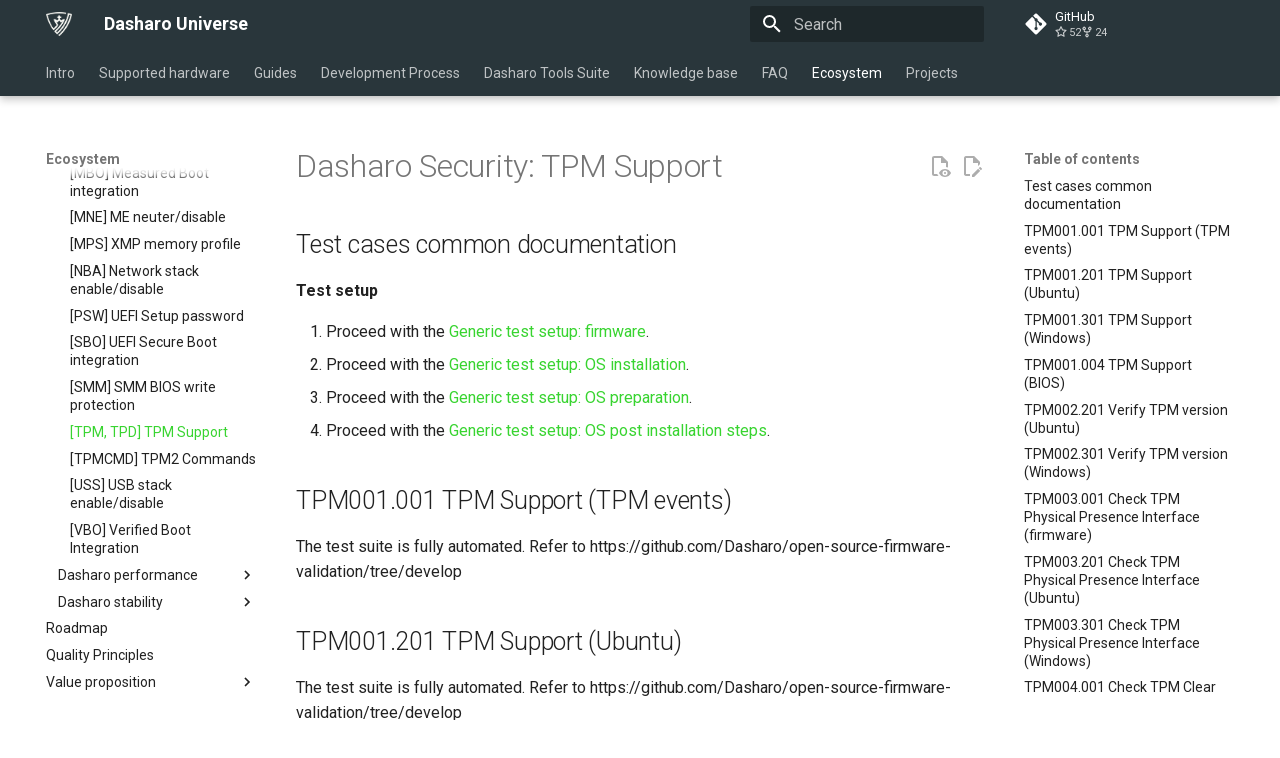

--- FILE ---
content_type: text/html; charset=utf-8
request_url: https://docs.dasharo.com/unified-test-documentation/dasharo-security/200-tpm-support/
body_size: 20794
content:

<!doctype html>
<html lang="en" class="no-js">
  <head>
    
      <meta charset="utf-8">
      <meta name="viewport" content="width=device-width,initial-scale=1">
      
      
      
        <link rel="canonical" href="https://docs.dasharo.com/unified-test-documentation/dasharo-security/200-tpm-support/">
      
      
        <link rel="prev" href="../20O-SMM-bios-write-protection/">
      
      
        <link rel="next" href="../200-tpm2-commands/">
      
      
      <link rel="icon" href="../../../images/favicon.png">
      <meta name="generator" content="mkdocs-1.5.3, mkdocs-material-9.5.2">
    
    
      
        <title>[TPM, TPD] TPM Support - Dasharo Universe</title>
      
    
    
      <link rel="stylesheet" href="../../../assets/stylesheets/main.50c56a3b.min.css">
      
      


    
    
      
    
    
      
        
        
        <link rel="preconnect" href="https://fonts.gstatic.com" crossorigin>
        <link rel="stylesheet" href="https://fonts.googleapis.com/css?family=Roboto:300,300i,400,400i,700,700i%7CRoboto+Mono:400,400i,700,700i&display=fallback">
        <style>:root{--md-text-font:"Roboto";--md-code-font:"Roboto Mono"}</style>
      
    
    
      <link rel="stylesheet" href="../../../stylesheets/extra.css">
    
    <script>__md_scope=new URL("../../..",location),__md_hash=e=>[...e].reduce((e,_)=>(e<<5)-e+_.charCodeAt(0),0),__md_get=(e,_=localStorage,t=__md_scope)=>JSON.parse(_.getItem(t.pathname+"."+e)),__md_set=(e,_,t=localStorage,a=__md_scope)=>{try{t.setItem(a.pathname+"."+e,JSON.stringify(_))}catch(e){}}</script>
    
      

    
    
    
   <link href="../../../assets/stylesheets/glightbox.min.css" rel="stylesheet"/><style>
    html.glightbox-open { overflow: initial; height: 100%; }
    .gslide-title { margin-top: 0px; user-select: text; }
    .gslide-desc { color: #666; user-select: text; }
    .gslide-image img { background: white; }
    .gscrollbar-fixer { padding-right: 15px; }
    .gdesc-inner { font-size: 0.75rem; }
    body[data-md-color-scheme="slate"] .gdesc-inner { background: var(--md-default-bg-color);}
    body[data-md-color-scheme="slate"] .gslide-title { color: var(--md-default-fg-color);}
    body[data-md-color-scheme="slate"] .gslide-desc { color: var(--md-default-fg-color);}</style> <script src="../../../assets/javascripts/glightbox.min.js"></script></head>
  
  
    <body dir="ltr">
  
    
    <input class="md-toggle" data-md-toggle="drawer" type="checkbox" id="__drawer" autocomplete="off">
    <input class="md-toggle" data-md-toggle="search" type="checkbox" id="__search" autocomplete="off">
    <label class="md-overlay" for="__drawer"></label>
    <div data-md-component="skip">
      
        
        <a href="#dasharo-security-tpm-support" class="md-skip">
          Skip to content
        </a>
      
    </div>
    <div data-md-component="announce">
      
    </div>
    
    
      

  

<header class="md-header md-header--shadow md-header--lifted" data-md-component="header">
  <nav class="md-header__inner md-grid" aria-label="Header">
    <a href="../../.." title="Dasharo Universe" class="md-header__button md-logo" aria-label="Dasharo Universe" data-md-component="logo">
      
  <img src="../../../images/dasharo-logo.png" alt="logo">

    </a>
    <label class="md-header__button md-icon" for="__drawer">
      
      <svg xmlns="http://www.w3.org/2000/svg" viewBox="0 0 24 24"><path d="M3 6h18v2H3V6m0 5h18v2H3v-2m0 5h18v2H3v-2Z"/></svg>
    </label>
    <div class="md-header__title" data-md-component="header-title">
      <div class="md-header__ellipsis">
        <div class="md-header__topic">
          <span class="md-ellipsis">
            Dasharo Universe
          </span>
        </div>
        <div class="md-header__topic" data-md-component="header-topic">
          <span class="md-ellipsis">
            
              [TPM, TPD] TPM Support
            
          </span>
        </div>
      </div>
    </div>
    
    
      <script>var media,input,key,value,palette=__md_get("__palette");if(palette&&palette.color){"(prefers-color-scheme)"===palette.color.media&&(media=matchMedia("(prefers-color-scheme: light)"),input=document.querySelector(media.matches?"[data-md-color-media='(prefers-color-scheme: light)']":"[data-md-color-media='(prefers-color-scheme: dark)']"),palette.color.media=input.getAttribute("data-md-color-media"),palette.color.scheme=input.getAttribute("data-md-color-scheme"),palette.color.primary=input.getAttribute("data-md-color-primary"),palette.color.accent=input.getAttribute("data-md-color-accent"));for([key,value]of Object.entries(palette.color))document.body.setAttribute("data-md-color-"+key,value)}</script>
    
    
    
      <label class="md-header__button md-icon" for="__search">
        
        <svg xmlns="http://www.w3.org/2000/svg" viewBox="0 0 24 24"><path d="M9.5 3A6.5 6.5 0 0 1 16 9.5c0 1.61-.59 3.09-1.56 4.23l.27.27h.79l5 5-1.5 1.5-5-5v-.79l-.27-.27A6.516 6.516 0 0 1 9.5 16 6.5 6.5 0 0 1 3 9.5 6.5 6.5 0 0 1 9.5 3m0 2C7 5 5 7 5 9.5S7 14 9.5 14 14 12 14 9.5 12 5 9.5 5Z"/></svg>
      </label>
      <div class="md-search" data-md-component="search" role="dialog">
  <label class="md-search__overlay" for="__search"></label>
  <div class="md-search__inner" role="search">
    <form class="md-search__form" name="search">
      <input type="text" class="md-search__input" name="query" aria-label="Search" placeholder="Search" autocapitalize="off" autocorrect="off" autocomplete="off" spellcheck="false" data-md-component="search-query" required>
      <label class="md-search__icon md-icon" for="__search">
        
        <svg xmlns="http://www.w3.org/2000/svg" viewBox="0 0 24 24"><path d="M9.5 3A6.5 6.5 0 0 1 16 9.5c0 1.61-.59 3.09-1.56 4.23l.27.27h.79l5 5-1.5 1.5-5-5v-.79l-.27-.27A6.516 6.516 0 0 1 9.5 16 6.5 6.5 0 0 1 3 9.5 6.5 6.5 0 0 1 9.5 3m0 2C7 5 5 7 5 9.5S7 14 9.5 14 14 12 14 9.5 12 5 9.5 5Z"/></svg>
        
        <svg xmlns="http://www.w3.org/2000/svg" viewBox="0 0 24 24"><path d="M20 11v2H8l5.5 5.5-1.42 1.42L4.16 12l7.92-7.92L13.5 5.5 8 11h12Z"/></svg>
      </label>
      <nav class="md-search__options" aria-label="Search">
        
        <button type="reset" class="md-search__icon md-icon" title="Clear" aria-label="Clear" tabindex="-1">
          
          <svg xmlns="http://www.w3.org/2000/svg" viewBox="0 0 24 24"><path d="M19 6.41 17.59 5 12 10.59 6.41 5 5 6.41 10.59 12 5 17.59 6.41 19 12 13.41 17.59 19 19 17.59 13.41 12 19 6.41Z"/></svg>
        </button>
      </nav>
      
    </form>
    <div class="md-search__output">
      <div class="md-search__scrollwrap" data-md-scrollfix>
        <div class="md-search-result" data-md-component="search-result">
          <div class="md-search-result__meta">
            Initializing search
          </div>
          <ol class="md-search-result__list" role="presentation"></ol>
        </div>
      </div>
    </div>
  </div>
</div>
    
    
      <div class="md-header__source">
        <a href="https://github.com/dasharo/docs" title="Go to repository" class="md-source" data-md-component="source">
  <div class="md-source__icon md-icon">
    
    <svg xmlns="http://www.w3.org/2000/svg" viewBox="0 0 448 512"><!--! Font Awesome Free 6.5.1 by @fontawesome - https://fontawesome.com License - https://fontawesome.com/license/free (Icons: CC BY 4.0, Fonts: SIL OFL 1.1, Code: MIT License) Copyright 2023 Fonticons, Inc.--><path d="M439.55 236.05 244 40.45a28.87 28.87 0 0 0-40.81 0l-40.66 40.63 51.52 51.52c27.06-9.14 52.68 16.77 43.39 43.68l49.66 49.66c34.23-11.8 61.18 31 35.47 56.69-26.49 26.49-70.21-2.87-56-37.34L240.22 199v121.85c25.3 12.54 22.26 41.85 9.08 55a34.34 34.34 0 0 1-48.55 0c-17.57-17.6-11.07-46.91 11.25-56v-123c-20.8-8.51-24.6-30.74-18.64-45L142.57 101 8.45 235.14a28.86 28.86 0 0 0 0 40.81l195.61 195.6a28.86 28.86 0 0 0 40.8 0l194.69-194.69a28.86 28.86 0 0 0 0-40.81z"/></svg>
  </div>
  <div class="md-source__repository">
    GitHub
  </div>
</a>
      </div>
    
  </nav>
  
    
      
<nav class="md-tabs" aria-label="Tabs" data-md-component="tabs">
  <div class="md-grid">
    <ul class="md-tabs__list">
      
        
  
  
  
    
    
      <li class="md-tabs__item">
        <a href="../../.." class="md-tabs__link">
          
  
  Intro

        </a>
      </li>
    
  

      
        
  
  
  
    
    
      <li class="md-tabs__item">
        <a href="../../../variants/overview/" class="md-tabs__link">
          
  
  Supported hardware

        </a>
      </li>
    
  

      
        
  
  
  
    
    
      <li class="md-tabs__item">
        <a href="../../../guides/firmware-update/" class="md-tabs__link">
          
  
  Guides

        </a>
      </li>
    
  

      
        
  
  
  
    
    
      <li class="md-tabs__item">
        <a href="../../../dev-proc/source-code-structure/" class="md-tabs__link">
          
  
  Development Process

        </a>
      </li>
    
  

      
        
  
  
  
    
    
      <li class="md-tabs__item">
        <a href="../../../dasharo-tools-suite/overview/" class="md-tabs__link">
          
  
  Dasharo Tools Suite

        </a>
      </li>
    
  

      
        
  
  
  
    
    
      <li class="md-tabs__item">
        <a href="../../../glossary/" class="md-tabs__link">
          
  
  Knowledge base

        </a>
      </li>
    
  

      
        
  
  
  
    
    
      <li class="md-tabs__item">
        <a href="../../../osf-trivia-list/introduction/" class="md-tabs__link">
          
  
  FAQ

        </a>
      </li>
    
  

      
        
  
  
    
  
  
    
    
      <li class="md-tabs__item md-tabs__item--active">
        <a href="../../../ecosystem/overview/" class="md-tabs__link">
          
  
  Ecosystem

        </a>
      </li>
    
  

      
        
  
  
  
    
    
      <li class="md-tabs__item">
        <a href="../../../projects/trenchboot-aem-v2/" class="md-tabs__link">
          
  
  Projects

        </a>
      </li>
    
  

      
    </ul>
  </div>
</nav>
    
  
</header>
    
    <div class="md-container" data-md-component="container">
      
      
        
      
      <main class="md-main" data-md-component="main">
        <div class="md-main__inner md-grid">
          
            
              
              <div class="md-sidebar md-sidebar--primary" data-md-component="sidebar" data-md-type="navigation" >
                <div class="md-sidebar__scrollwrap">
                  <div class="md-sidebar__inner">
                    


  


<nav class="md-nav md-nav--primary md-nav--lifted" aria-label="Navigation" data-md-level="0">
  <label class="md-nav__title" for="__drawer">
    <a href="../../.." title="Dasharo Universe" class="md-nav__button md-logo" aria-label="Dasharo Universe" data-md-component="logo">
      
  <img src="../../../images/dasharo-logo.png" alt="logo">

    </a>
    Dasharo Universe
  </label>
  
    <div class="md-nav__source">
      <a href="https://github.com/dasharo/docs" title="Go to repository" class="md-source" data-md-component="source">
  <div class="md-source__icon md-icon">
    
    <svg xmlns="http://www.w3.org/2000/svg" viewBox="0 0 448 512"><!--! Font Awesome Free 6.5.1 by @fontawesome - https://fontawesome.com License - https://fontawesome.com/license/free (Icons: CC BY 4.0, Fonts: SIL OFL 1.1, Code: MIT License) Copyright 2023 Fonticons, Inc.--><path d="M439.55 236.05 244 40.45a28.87 28.87 0 0 0-40.81 0l-40.66 40.63 51.52 51.52c27.06-9.14 52.68 16.77 43.39 43.68l49.66 49.66c34.23-11.8 61.18 31 35.47 56.69-26.49 26.49-70.21-2.87-56-37.34L240.22 199v121.85c25.3 12.54 22.26 41.85 9.08 55a34.34 34.34 0 0 1-48.55 0c-17.57-17.6-11.07-46.91 11.25-56v-123c-20.8-8.51-24.6-30.74-18.64-45L142.57 101 8.45 235.14a28.86 28.86 0 0 0 0 40.81l195.61 195.6a28.86 28.86 0 0 0 40.8 0l194.69-194.69a28.86 28.86 0 0 0 0-40.81z"/></svg>
  </div>
  <div class="md-source__repository">
    GitHub
  </div>
</a>
    </div>
  
  <ul class="md-nav__list" data-md-scrollfix>
    
      
      
  
  
  
  
    
    
    
    
    
      
      
    
    <li class="md-nav__item md-nav__item--section md-nav__item--nested">
      
        
        
        
        <input class="md-nav__toggle md-toggle " type="checkbox" id="__nav_1" >
        
          
          <label class="md-nav__link" for="__nav_1" id="__nav_1_label" tabindex="">
            
  
  <span class="md-ellipsis">
    Intro
  </span>
  

            <span class="md-nav__icon md-icon"></span>
          </label>
        
        <nav class="md-nav" data-md-level="1" aria-labelledby="__nav_1_label" aria-expanded="false">
          <label class="md-nav__title" for="__nav_1">
            <span class="md-nav__icon md-icon"></span>
            Intro
          </label>
          <ul class="md-nav__list" data-md-scrollfix>
            
              
                
  
  
  
  
    <li class="md-nav__item">
      <a href="../../.." class="md-nav__link">
        
  
  <span class="md-ellipsis">
    About Dasharo
  </span>
  

      </a>
    </li>
  

              
            
              
                
  
  
  
  
    <li class="md-nav__item">
      <a href="../../../newcomers/" class="md-nav__link">
        
  
  <span class="md-ellipsis">
    New? Start here
  </span>
  

      </a>
    </li>
  

              
            
              
                
  
  
  
  
    <li class="md-nav__item">
      <a href="../../../security/" class="md-nav__link">
        
  
  <span class="md-ellipsis">
    Security
  </span>
  

      </a>
    </li>
  

              
            
          </ul>
        </nav>
      
    </li>
  

    
      
      
  
  
  
  
    
    
    
    
    
      
      
    
    <li class="md-nav__item md-nav__item--section md-nav__item--nested">
      
        
        
        
        <input class="md-nav__toggle md-toggle " type="checkbox" id="__nav_2" >
        
          
          <label class="md-nav__link" for="__nav_2" id="__nav_2_label" tabindex="">
            
  
  <span class="md-ellipsis">
    Supported hardware
  </span>
  

            <span class="md-nav__icon md-icon"></span>
          </label>
        
        <nav class="md-nav" data-md-level="1" aria-labelledby="__nav_2_label" aria-expanded="false">
          <label class="md-nav__title" for="__nav_2">
            <span class="md-nav__icon md-icon"></span>
            Supported hardware
          </label>
          <ul class="md-nav__list" data-md-scrollfix>
            
              
                
  
  
  
  
    <li class="md-nav__item">
      <a href="../../../variants/overview/" class="md-nav__link">
        
  
  <span class="md-ellipsis">
    Overview
  </span>
  

      </a>
    </li>
  

              
            
              
                
  
  
  
  
    <li class="md-nav__item">
      <a href="../../../variants/versions/" class="md-nav__link">
        
  
  <span class="md-ellipsis">
    Version matrix
  </span>
  

      </a>
    </li>
  

              
            
              
                
  
  
  
  
    
    
    
    
    
    <li class="md-nav__item md-nav__item--nested">
      
        
        
        
        <input class="md-nav__toggle md-toggle " type="checkbox" id="__nav_2_3" >
        
          
          <label class="md-nav__link" for="__nav_2_3" id="__nav_2_3_label" tabindex="0">
            
  
  <span class="md-ellipsis">
    ASRock Rack SPC741D8-2L2T/BCM
  </span>
  

            <span class="md-nav__icon md-icon"></span>
          </label>
        
        <nav class="md-nav" data-md-level="2" aria-labelledby="__nav_2_3_label" aria-expanded="false">
          <label class="md-nav__title" for="__nav_2_3">
            <span class="md-nav__icon md-icon"></span>
            ASRock Rack SPC741D8-2L2T/BCM
          </label>
          <ul class="md-nav__list" data-md-scrollfix>
            
              
                
  
  
  
  
    <li class="md-nav__item">
      <a href="../../../variants/asrock_spc741d8/overview/" class="md-nav__link">
        
  
  <span class="md-ellipsis">
    Overview
  </span>
  

      </a>
    </li>
  

              
            
              
                
  
  
  
  
    <li class="md-nav__item">
      <a href="../../../variants/asrock_spc741d8/releases/" class="md-nav__link">
        
  
  <span class="md-ellipsis">
    Releases
  </span>
  

      </a>
    </li>
  

              
            
              
                
  
  
  
  
    <li class="md-nav__item">
      <a href="../../../variants/asrock_spc741d8/firmware-update/" class="md-nav__link">
        
  
  <span class="md-ellipsis">
    Firmware Update
  </span>
  

      </a>
    </li>
  

              
            
              
                
  
  
  
  
    <li class="md-nav__item">
      <a href="../../../variants/asrock_spc741d8/building-manual/" class="md-nav__link">
        
  
  <span class="md-ellipsis">
    Building manual
  </span>
  

      </a>
    </li>
  

              
            
              
                
  
  
  
  
    <li class="md-nav__item">
      <a href="../../../variants/asrock_spc741d8/initial-deployment/" class="md-nav__link">
        
  
  <span class="md-ellipsis">
    Initial deployment
  </span>
  

      </a>
    </li>
  

              
            
              
                
  
  
  
  
    <li class="md-nav__item">
      <a href="../../../variants/asrock_spc741d8/recovery/" class="md-nav__link">
        
  
  <span class="md-ellipsis">
    Recovery
  </span>
  

      </a>
    </li>
  

              
            
              
                
  
  
  
  
    <li class="md-nav__item">
      <a href="../../../variants/asrock_spc741d8/hardware-matrix/" class="md-nav__link">
        
  
  <span class="md-ellipsis">
    Hardware Configuration Matrix
  </span>
  

      </a>
    </li>
  

              
            
              
                
  
  
  
  
    <li class="md-nav__item">
      <a href="../../../variants/asrock_spc741d8/test-matrix/" class="md-nav__link">
        
  
  <span class="md-ellipsis">
    Test matrix
  </span>
  

      </a>
    </li>
  

              
            
              
                
  
  
  
  
    <li class="md-nav__item">
      <a href="../../../variants/asrock_spc741d8/openness_score/" class="md-nav__link">
        
  
  <span class="md-ellipsis">
    Openness Score
  </span>
  

      </a>
    </li>
  

              
            
          </ul>
        </nav>
      
    </li>
  

              
            
              
                
  
  
  
  
    
    
    
    
    
    <li class="md-nav__item md-nav__item--nested">
      
        
        
        
        <input class="md-nav__toggle md-toggle " type="checkbox" id="__nav_2_4" >
        
          
          <label class="md-nav__link" for="__nav_2_4" id="__nav_2_4_label" tabindex="0">
            
  
  <span class="md-ellipsis">
    Asus KGPE-D16
  </span>
  

            <span class="md-nav__icon md-icon"></span>
          </label>
        
        <nav class="md-nav" data-md-level="2" aria-labelledby="__nav_2_4_label" aria-expanded="false">
          <label class="md-nav__title" for="__nav_2_4">
            <span class="md-nav__icon md-icon"></span>
            Asus KGPE-D16
          </label>
          <ul class="md-nav__list" data-md-scrollfix>
            
              
                
  
  
  
  
    <li class="md-nav__item">
      <a href="../../../variants/asus_kgpe_d16/overview/" class="md-nav__link">
        
  
  <span class="md-ellipsis">
    Overview
  </span>
  

      </a>
    </li>
  

              
            
              
                
  
  
  
  
    <li class="md-nav__item">
      <a href="../../../variants/asus_kgpe_d16/releases/" class="md-nav__link">
        
  
  <span class="md-ellipsis">
    Releases
  </span>
  

      </a>
    </li>
  

              
            
              
                
  
  
  
  
    <li class="md-nav__item">
      <a href="../../../variants/asus_kgpe_d16/building-manual/" class="md-nav__link">
        
  
  <span class="md-ellipsis">
    Building manual
  </span>
  

      </a>
    </li>
  

              
            
              
                
  
  
  
  
    <li class="md-nav__item">
      <a href="../../../variants/asus_kgpe_d16/initial-deployment/" class="md-nav__link">
        
  
  <span class="md-ellipsis">
    Initial deployment
  </span>
  

      </a>
    </li>
  

              
            
              
                
  
  
  
  
    <li class="md-nav__item">
      <a href="../../../variants/asus_kgpe_d16/firmware-update/" class="md-nav__link">
        
  
  <span class="md-ellipsis">
    Firmware update
  </span>
  

      </a>
    </li>
  

              
            
              
                
  
  
  
  
    <li class="md-nav__item">
      <a href="../../../variants/asus_kgpe_d16/recovery/" class="md-nav__link">
        
  
  <span class="md-ellipsis">
    Recovery
  </span>
  

      </a>
    </li>
  

              
            
              
                
  
  
  
  
    <li class="md-nav__item">
      <a href="../../../variants/asus_kgpe_d16/hardware-matrix/" class="md-nav__link">
        
  
  <span class="md-ellipsis">
    Hardware configuration matrix
  </span>
  

      </a>
    </li>
  

              
            
              
                
  
  
  
  
    <li class="md-nav__item">
      <a href="../../../variants/asus_kgpe_d16/test-matrix/" class="md-nav__link">
        
  
  <span class="md-ellipsis">
    Test matrix
  </span>
  

      </a>
    </li>
  

              
            
              
                
  
  
  
  
    <li class="md-nav__item">
      <a href="../../../variants/asus_kgpe_d16/fan-control/" class="md-nav__link">
        
  
  <span class="md-ellipsis">
    Fan Control
  </span>
  

      </a>
    </li>
  

              
            
              
                
  
  
  
  
    <li class="md-nav__item">
      <a href="../../../variants/asus_kgpe_d16/setup/" class="md-nav__link">
        
  
  <span class="md-ellipsis">
    Hardware setup
  </span>
  

      </a>
    </li>
  

              
            
              
                
  
  
  
  
    <li class="md-nav__item">
      <a href="../../../variants/asus_kgpe_d16/spi-wp/" class="md-nav__link">
        
  
  <span class="md-ellipsis">
    SPI write protection
  </span>
  

      </a>
    </li>
  

              
            
              
                
  
  
  
  
    <li class="md-nav__item">
      <a href="../../../variants/asus_kgpe_d16/tpm-mboot/" class="md-nav__link">
        
  
  <span class="md-ellipsis">
    TPM measured boot
  </span>
  

      </a>
    </li>
  

              
            
          </ul>
        </nav>
      
    </li>
  

              
            
              
                
  
  
  
  
    
    
    
    
    
    <li class="md-nav__item md-nav__item--nested">
      
        
        
        
        <input class="md-nav__toggle md-toggle " type="checkbox" id="__nav_2_5" >
        
          
          <label class="md-nav__link" for="__nav_2_5" id="__nav_2_5_label" tabindex="0">
            
  
  <span class="md-ellipsis">
    Dell OptiPlex
  </span>
  

            <span class="md-nav__icon md-icon"></span>
          </label>
        
        <nav class="md-nav" data-md-level="2" aria-labelledby="__nav_2_5_label" aria-expanded="false">
          <label class="md-nav__title" for="__nav_2_5">
            <span class="md-nav__icon md-icon"></span>
            Dell OptiPlex
          </label>
          <ul class="md-nav__list" data-md-scrollfix>
            
              
                
  
  
  
  
    <li class="md-nav__item">
      <a href="../../../variants/dell_optiplex/overview/" class="md-nav__link">
        
  
  <span class="md-ellipsis">
    Overview
  </span>
  

      </a>
    </li>
  

              
            
              
                
  
  
  
  
    <li class="md-nav__item">
      <a href="../../../variants/dell_optiplex/releases/" class="md-nav__link">
        
  
  <span class="md-ellipsis">
    Releases
  </span>
  

      </a>
    </li>
  

              
            
              
                
  
  
  
  
    <li class="md-nav__item">
      <a href="../../../variants/dell_optiplex/building-manual/" class="md-nav__link">
        
  
  <span class="md-ellipsis">
    Building manual
  </span>
  

      </a>
    </li>
  

              
            
              
                
  
  
  
  
    <li class="md-nav__item">
      <a href="../../../variants/dell_optiplex/hardware-matrix/" class="md-nav__link">
        
  
  <span class="md-ellipsis">
    Hardware Configuration Matrix
  </span>
  

      </a>
    </li>
  

              
            
              
                
  
  
  
  
    <li class="md-nav__item">
      <a href="../../../variants/dell_optiplex/test-matrix/" class="md-nav__link">
        
  
  <span class="md-ellipsis">
    Test matrix
  </span>
  

      </a>
    </li>
  

              
            
              
                
  
  
  
  
    <li class="md-nav__item">
      <a href="../../../variants/dell_optiplex/initial-deployment/" class="md-nav__link">
        
  
  <span class="md-ellipsis">
    Initial deployment
  </span>
  

      </a>
    </li>
  

              
            
              
                
  
  
  
  
    <li class="md-nav__item">
      <a href="../../../variants/dell_optiplex/firmware-update/" class="md-nav__link">
        
  
  <span class="md-ellipsis">
    Firmware update
  </span>
  

      </a>
    </li>
  

              
            
              
                
  
  
  
  
    <li class="md-nav__item">
      <a href="../../../variants/dell_optiplex/recovery/" class="md-nav__link">
        
  
  <span class="md-ellipsis">
    Recovery
  </span>
  

      </a>
    </li>
  

              
            
              
                
  
  
  
  
    <li class="md-nav__item">
      <a href="../../../variants/dell_optiplex/openness-score/" class="md-nav__link">
        
  
  <span class="md-ellipsis">
    Openness score
  </span>
  

      </a>
    </li>
  

              
            
              
                
  
  
  
  
    <li class="md-nav__item">
      <a href="../../../variants/dell_optiplex/faq/" class="md-nav__link">
        
  
  <span class="md-ellipsis">
    FAQ
  </span>
  

      </a>
    </li>
  

              
            
          </ul>
        </nav>
      
    </li>
  

              
            
              
                
  
  
  
  
    
    
    
    
    
    <li class="md-nav__item md-nav__item--nested">
      
        
        
        
        <input class="md-nav__toggle md-toggle " type="checkbox" id="__nav_2_6" >
        
          
          <label class="md-nav__link" for="__nav_2_6" id="__nav_2_6_label" tabindex="0">
            
  
  <span class="md-ellipsis">
    Gigabyte MZ33-AR1
  </span>
  

            <span class="md-nav__icon md-icon"></span>
          </label>
        
        <nav class="md-nav" data-md-level="2" aria-labelledby="__nav_2_6_label" aria-expanded="false">
          <label class="md-nav__title" for="__nav_2_6">
            <span class="md-nav__icon md-icon"></span>
            Gigabyte MZ33-AR1
          </label>
          <ul class="md-nav__list" data-md-scrollfix>
            
              
                
  
  
  
  
    <li class="md-nav__item">
      <a href="../../../variants/gigabyte_mz33-ar1/overview/" class="md-nav__link">
        
  
  <span class="md-ellipsis">
    Overview
  </span>
  

      </a>
    </li>
  

              
            
              
                
  
  
  
  
    <li class="md-nav__item">
      <a href="../../../variants/gigabyte_mz33-ar1/releases/" class="md-nav__link">
        
  
  <span class="md-ellipsis">
    Releases
  </span>
  

      </a>
    </li>
  

              
            
              
                
  
  
  
  
    <li class="md-nav__item">
      <a href="../../../variants/gigabyte_mz33-ar1/building-manual/" class="md-nav__link">
        
  
  <span class="md-ellipsis">
    Building manual
  </span>
  

      </a>
    </li>
  

              
            
              
                
  
  
  
  
    <li class="md-nav__item">
      <a href="../../../variants/gigabyte_mz33-ar1/initial-deployment/" class="md-nav__link">
        
  
  <span class="md-ellipsis">
    Initial deployment
  </span>
  

      </a>
    </li>
  

              
            
              
                
  
  
  
  
    <li class="md-nav__item">
      <a href="../../../variants/gigabyte_mz33-ar1/recovery/" class="md-nav__link">
        
  
  <span class="md-ellipsis">
    Recovery
  </span>
  

      </a>
    </li>
  

              
            
              
                
  
  
  
  
    <li class="md-nav__item">
      <a href="../../../variants/gigabyte_mz33-ar1/hardware-matrix/" class="md-nav__link">
        
  
  <span class="md-ellipsis">
    Hardware Configuration Matrix
  </span>
  

      </a>
    </li>
  

              
            
              
                
  
  
  
  
    <li class="md-nav__item">
      <a href="../../../variants/gigabyte_mz33-ar1/test-matrix/" class="md-nav__link">
        
  
  <span class="md-ellipsis">
    Test matrix
  </span>
  

      </a>
    </li>
  

              
            
          </ul>
        </nav>
      
    </li>
  

              
            
              
                
  
  
  
  
    
    
    
    
    
    <li class="md-nav__item md-nav__item--nested">
      
        
        
        
        <input class="md-nav__toggle md-toggle " type="checkbox" id="__nav_2_7" >
        
          
          <label class="md-nav__link" for="__nav_2_7" id="__nav_2_7_label" tabindex="0">
            
  
  <span class="md-ellipsis">
    Hardkernel ODROID H4
  </span>
  

            <span class="md-nav__icon md-icon"></span>
          </label>
        
        <nav class="md-nav" data-md-level="2" aria-labelledby="__nav_2_7_label" aria-expanded="false">
          <label class="md-nav__title" for="__nav_2_7">
            <span class="md-nav__icon md-icon"></span>
            Hardkernel ODROID H4
          </label>
          <ul class="md-nav__list" data-md-scrollfix>
            
              
                
  
  
  
  
    <li class="md-nav__item">
      <a href="../../../variants/hardkernel_odroid_h4/overview/" class="md-nav__link">
        
  
  <span class="md-ellipsis">
    Overview
  </span>
  

      </a>
    </li>
  

              
            
              
                
  
  
  
  
    <li class="md-nav__item">
      <a href="../../../variants/hardkernel_odroid_h4/releases/" class="md-nav__link">
        
  
  <span class="md-ellipsis">
    Releases
  </span>
  

      </a>
    </li>
  

              
            
              
                
  
  
  
  
    <li class="md-nav__item">
      <a href="../../../variants/hardkernel_odroid_h4/releases_sbl/" class="md-nav__link">
        
  
  <span class="md-ellipsis">
    Slim Bootloader releases
  </span>
  

      </a>
    </li>
  

              
            
              
                
  
  
  
  
    <li class="md-nav__item">
      <a href="../../../variants/hardkernel_odroid_h4/building-manual/" class="md-nav__link">
        
  
  <span class="md-ellipsis">
    Building manual
  </span>
  

      </a>
    </li>
  

              
            
              
                
  
  
  
  
    <li class="md-nav__item">
      <a href="../../../variants/hardkernel_odroid_h4/initial-deployment/" class="md-nav__link">
        
  
  <span class="md-ellipsis">
    Initial deployment
  </span>
  

      </a>
    </li>
  

              
            
              
                
  
  
  
  
    <li class="md-nav__item">
      <a href="../../../variants/hardkernel_odroid_h4/firmware-update/" class="md-nav__link">
        
  
  <span class="md-ellipsis">
    Firmware update
  </span>
  

      </a>
    </li>
  

              
            
              
                
  
  
  
  
    <li class="md-nav__item">
      <a href="../../../variants/hardkernel_odroid_h4/recovery/" class="md-nav__link">
        
  
  <span class="md-ellipsis">
    Recovery
  </span>
  

      </a>
    </li>
  

              
            
              
                
  
  
  
  
    <li class="md-nav__item">
      <a href="../../../variants/hardkernel_odroid_h4/hardware-matrix/" class="md-nav__link">
        
  
  <span class="md-ellipsis">
    Hardware Configuration Matrix
  </span>
  

      </a>
    </li>
  

              
            
              
                
  
  
  
  
    <li class="md-nav__item">
      <a href="../../../variants/hardkernel_odroid_h4/test-matrix/" class="md-nav__link">
        
  
  <span class="md-ellipsis">
    Test matrix
  </span>
  

      </a>
    </li>
  

              
            
              
                
  
  
  
  
    <li class="md-nav__item">
      <a href="../../../variants/hardkernel_odroid_h4/openness_score/" class="md-nav__link">
        
  
  <span class="md-ellipsis">
    Openness score
  </span>
  

      </a>
    </li>
  

              
            
          </ul>
        </nav>
      
    </li>
  

              
            
              
                
  
  
  
  
    
    
    
    
    
    <li class="md-nav__item md-nav__item--nested">
      
        
        
        
        <input class="md-nav__toggle md-toggle " type="checkbox" id="__nav_2_8" >
        
          
          <label class="md-nav__link" for="__nav_2_8" id="__nav_2_8_label" tabindex="0">
            
  
  <span class="md-ellipsis">
    MSI desktops
  </span>
  

            <span class="md-nav__icon md-icon"></span>
          </label>
        
        <nav class="md-nav" data-md-level="2" aria-labelledby="__nav_2_8_label" aria-expanded="false">
          <label class="md-nav__title" for="__nav_2_8">
            <span class="md-nav__icon md-icon"></span>
            MSI desktops
          </label>
          <ul class="md-nav__list" data-md-scrollfix>
            
              
                
  
  
  
  
    <li class="md-nav__item">
      <a href="../../../unified/msi/overview/" class="md-nav__link">
        
  
  <span class="md-ellipsis">
    Overview
  </span>
  

      </a>
    </li>
  

              
            
              
                
  
  
  
  
    <li class="md-nav__item">
      <a href="../../../unified/msi/building-manual/" class="md-nav__link">
        
  
  <span class="md-ellipsis">
    Building manual
  </span>
  

      </a>
    </li>
  

              
            
              
                
  
  
  
  
    <li class="md-nav__item">
      <a href="../../../unified/msi/initial-deployment/" class="md-nav__link">
        
  
  <span class="md-ellipsis">
    Initial deployment
  </span>
  

      </a>
    </li>
  

              
            
              
                
  
  
  
  
    <li class="md-nav__item">
      <a href="../../../unified/msi/firmware-update/" class="md-nav__link">
        
  
  <span class="md-ellipsis">
    Firmware update
  </span>
  

      </a>
    </li>
  

              
            
              
                
  
  
  
  
    <li class="md-nav__item">
      <a href="../../../unified/msi/recovery/" class="md-nav__link">
        
  
  <span class="md-ellipsis">
    Recovery
  </span>
  

      </a>
    </li>
  

              
            
              
                
  
  
  
  
    <li class="md-nav__item">
      <a href="../../../unified/msi/development/" class="md-nav__link">
        
  
  <span class="md-ellipsis">
    Development
  </span>
  

      </a>
    </li>
  

              
            
              
                
  
  
  
  
    <li class="md-nav__item">
      <a href="../../../unified/msi/faq/" class="md-nav__link">
        
  
  <span class="md-ellipsis">
    FAQ
  </span>
  

      </a>
    </li>
  

              
            
              
                
  
  
  
  
    <li class="md-nav__item">
      <a href="../../../unified/msi/hcl/" class="md-nav__link">
        
  
  <span class="md-ellipsis">
    Hardware Compatibility
  </span>
  

      </a>
    </li>
  

              
            
              
                
  
  
  
  
    <li class="md-nav__item">
      <a href="../../../unified/msi/firmware-transition/" class="md-nav__link">
        
  
  <span class="md-ellipsis">
    Firmware transition
  </span>
  

      </a>
    </li>
  

              
            
              
                
  
  
  
  
    
    
    
    
    
    <li class="md-nav__item md-nav__item--nested">
      
        
        
        
        <input class="md-nav__toggle md-toggle " type="checkbox" id="__nav_2_8_10" >
        
          
          <label class="md-nav__link" for="__nav_2_8_10" id="__nav_2_8_10_label" tabindex="0">
            
  
  <span class="md-ellipsis">
    MSI PRO Z690-A
  </span>
  

            <span class="md-nav__icon md-icon"></span>
          </label>
        
        <nav class="md-nav" data-md-level="3" aria-labelledby="__nav_2_8_10_label" aria-expanded="false">
          <label class="md-nav__title" for="__nav_2_8_10">
            <span class="md-nav__icon md-icon"></span>
            MSI PRO Z690-A
          </label>
          <ul class="md-nav__list" data-md-scrollfix>
            
              
                
  
  
  
  
    <li class="md-nav__item">
      <a href="../../../variants/msi_z690/releases/" class="md-nav__link">
        
  
  <span class="md-ellipsis">
    Releases
  </span>
  

      </a>
    </li>
  

              
            
              
                
  
  
  
  
    <li class="md-nav__item">
      <a href="../../../variants/msi_z690/releases_heads/" class="md-nav__link">
        
  
  <span class="md-ellipsis">
    Heads releases
  </span>
  

      </a>
    </li>
  

              
            
              
                
  
  
  
  
    <li class="md-nav__item">
      <a href="../../../variants/msi_z690/hardware-matrix/" class="md-nav__link">
        
  
  <span class="md-ellipsis">
    Hardware Configuration Matrix
  </span>
  

      </a>
    </li>
  

              
            
              
                
  
  
  
  
    <li class="md-nav__item">
      <a href="../../../variants/msi_z690/test-matrix/" class="md-nav__link">
        
  
  <span class="md-ellipsis">
    Test matrix
  </span>
  

      </a>
    </li>
  

              
            
              
                
  
  
  
  
    <li class="md-nav__item">
      <a href="../../../variants/msi_z690/openness_score/" class="md-nav__link">
        
  
  <span class="md-ellipsis">
    Openness score
  </span>
  

      </a>
    </li>
  

              
            
          </ul>
        </nav>
      
    </li>
  

              
            
              
                
  
  
  
  
    
    
    
    
    
    <li class="md-nav__item md-nav__item--nested">
      
        
        
        
        <input class="md-nav__toggle md-toggle " type="checkbox" id="__nav_2_8_11" >
        
          
          <label class="md-nav__link" for="__nav_2_8_11" id="__nav_2_8_11_label" tabindex="0">
            
  
  <span class="md-ellipsis">
    MSI PRO Z790-P
  </span>
  

            <span class="md-nav__icon md-icon"></span>
          </label>
        
        <nav class="md-nav" data-md-level="3" aria-labelledby="__nav_2_8_11_label" aria-expanded="false">
          <label class="md-nav__title" for="__nav_2_8_11">
            <span class="md-nav__icon md-icon"></span>
            MSI PRO Z790-P
          </label>
          <ul class="md-nav__list" data-md-scrollfix>
            
              
                
  
  
  
  
    <li class="md-nav__item">
      <a href="../../../variants/msi_z790/releases/" class="md-nav__link">
        
  
  <span class="md-ellipsis">
    Releases
  </span>
  

      </a>
    </li>
  

              
            
              
                
  
  
  
  
    <li class="md-nav__item">
      <a href="../../../variants/msi_z790/releases_heads/" class="md-nav__link">
        
  
  <span class="md-ellipsis">
    Heads releases
  </span>
  

      </a>
    </li>
  

              
            
              
                
  
  
  
  
    <li class="md-nav__item">
      <a href="../../../variants/msi_z790/hardware-matrix/" class="md-nav__link">
        
  
  <span class="md-ellipsis">
    Hardware Configuration Matrix
  </span>
  

      </a>
    </li>
  

              
            
              
                
  
  
  
  
    <li class="md-nav__item">
      <a href="../../../variants/msi_z790/test-matrix/" class="md-nav__link">
        
  
  <span class="md-ellipsis">
    Test matrix
  </span>
  

      </a>
    </li>
  

              
            
              
                
  
  
  
  
    <li class="md-nav__item">
      <a href="../../../variants/msi_z790/openness_score/" class="md-nav__link">
        
  
  <span class="md-ellipsis">
    Openness score
  </span>
  

      </a>
    </li>
  

              
            
          </ul>
        </nav>
      
    </li>
  

              
            
          </ul>
        </nav>
      
    </li>
  

              
            
              
                
  
  
  
  
    
    
    
    
    
    <li class="md-nav__item md-nav__item--nested">
      
        
        
        
        <input class="md-nav__toggle md-toggle " type="checkbox" id="__nav_2_9" >
        
          
          <label class="md-nav__link" for="__nav_2_9" id="__nav_2_9_label" tabindex="0">
            
  
  <span class="md-ellipsis">
    NovaCustom
  </span>
  

            <span class="md-nav__icon md-icon"></span>
          </label>
        
        <nav class="md-nav" data-md-level="2" aria-labelledby="__nav_2_9_label" aria-expanded="false">
          <label class="md-nav__title" for="__nav_2_9">
            <span class="md-nav__icon md-icon"></span>
            NovaCustom
          </label>
          <ul class="md-nav__list" data-md-scrollfix>
            
              
                
  
  
  
  
    <li class="md-nav__item">
      <a href="../../../unified/novacustom/overview/" class="md-nav__link">
        
  
  <span class="md-ellipsis">
    Overview
  </span>
  

      </a>
    </li>
  

              
            
              
                
  
  
  
  
    <li class="md-nav__item">
      <a href="../../../unified/novacustom/building-manual/" class="md-nav__link">
        
  
  <span class="md-ellipsis">
    Building manual
  </span>
  

      </a>
    </li>
  

              
            
              
                
  
  
  
  
    <li class="md-nav__item">
      <a href="../../../unified/novacustom/initial-deployment/" class="md-nav__link">
        
  
  <span class="md-ellipsis">
    Initial deployment
  </span>
  

      </a>
    </li>
  

              
            
              
                
  
  
  
  
    <li class="md-nav__item">
      <a href="../../../unified/novacustom/firmware-update/" class="md-nav__link">
        
  
  <span class="md-ellipsis">
    Firmware update
  </span>
  

      </a>
    </li>
  

              
            
              
                
  
  
  
  
    <li class="md-nav__item">
      <a href="../../../unified/novacustom/recovery/" class="md-nav__link">
        
  
  <span class="md-ellipsis">
    Recovery
  </span>
  

      </a>
    </li>
  

              
            
              
                
  
  
  
  
    <li class="md-nav__item">
      <a href="../../../unified/clevo/post-install/" class="md-nav__link">
        
  
  <span class="md-ellipsis">
    Post-installation setup
  </span>
  

      </a>
    </li>
  

              
            
              
                
  
  
  
  
    <li class="md-nav__item">
      <a href="../../../unified/novacustom/features/" class="md-nav__link">
        
  
  <span class="md-ellipsis">
    Features
  </span>
  

      </a>
    </li>
  

              
            
              
                
  
  
  
  
    <li class="md-nav__item">
      <a href="../../../unified/novacustom/hcl/" class="md-nav__link">
        
  
  <span class="md-ellipsis">
    Hardware Compatibility List
  </span>
  

      </a>
    </li>
  

              
            
              
                
  
  
  
  
    <li class="md-nav__item">
      <a href="../../../unified/novacustom/firmware-transition/" class="md-nav__link">
        
  
  <span class="md-ellipsis">
    Firmware transition
  </span>
  

      </a>
    </li>
  

              
            
              
                
  
  
  
  
    
    
    
    
    
    <li class="md-nav__item md-nav__item--nested">
      
        
        
        
        <input class="md-nav__toggle md-toggle " type="checkbox" id="__nav_2_9_10" >
        
          
          <label class="md-nav__link" for="__nav_2_9_10" id="__nav_2_9_10_label" tabindex="0">
            
  
  <span class="md-ellipsis">
    NUC BOX
  </span>
  

            <span class="md-nav__icon md-icon"></span>
          </label>
        
        <nav class="md-nav" data-md-level="3" aria-labelledby="__nav_2_9_10_label" aria-expanded="false">
          <label class="md-nav__title" for="__nav_2_9_10">
            <span class="md-nav__icon md-icon"></span>
            NUC BOX
          </label>
          <ul class="md-nav__list" data-md-scrollfix>
            
              
                
  
  
  
  
    <li class="md-nav__item">
      <a href="../../../variants/novacustom_nuc_box/releases/" class="md-nav__link">
        
  
  <span class="md-ellipsis">
    Releases
  </span>
  

      </a>
    </li>
  

              
            
              
                
  
  
  
  
    <li class="md-nav__item">
      <a href="../../../variants/novacustom_nuc_box/hardware-matrix/" class="md-nav__link">
        
  
  <span class="md-ellipsis">
    Hardware Configuration Matrix
  </span>
  

      </a>
    </li>
  

              
            
              
                
  
  
  
  
    <li class="md-nav__item">
      <a href="../../../variants/novacustom_nuc_box/test-matrix/" class="md-nav__link">
        
  
  <span class="md-ellipsis">
    Test matrix
  </span>
  

      </a>
    </li>
  

              
            
              
                
  
  
  
  
    <li class="md-nav__item">
      <a href="../../../variants/novacustom_nuc_box/openness_score/" class="md-nav__link">
        
  
  <span class="md-ellipsis">
    Openness score
  </span>
  

      </a>
    </li>
  

              
            
          </ul>
        </nav>
      
    </li>
  

              
            
              
                
  
  
  
  
    
    
    
    
    
    <li class="md-nav__item md-nav__item--nested">
      
        
        
        
        <input class="md-nav__toggle md-toggle " type="checkbox" id="__nav_2_9_11" >
        
          
          <label class="md-nav__link" for="__nav_2_9_11" id="__nav_2_9_11_label" tabindex="0">
            
  
  <span class="md-ellipsis">
    V54 14th Gen
  </span>
  

            <span class="md-nav__icon md-icon"></span>
          </label>
        
        <nav class="md-nav" data-md-level="3" aria-labelledby="__nav_2_9_11_label" aria-expanded="false">
          <label class="md-nav__title" for="__nav_2_9_11">
            <span class="md-nav__icon md-icon"></span>
            V54 14th Gen
          </label>
          <ul class="md-nav__list" data-md-scrollfix>
            
              
                
  
  
  
  
    
    
    
    
    
    <li class="md-nav__item md-nav__item--nested">
      
        
        
        
        <input class="md-nav__toggle md-toggle " type="checkbox" id="__nav_2_9_11_1" >
        
          
          <label class="md-nav__link" for="__nav_2_9_11_1" id="__nav_2_9_11_1_label" tabindex="0">
            
  
  <span class="md-ellipsis">
    V540TU
  </span>
  

            <span class="md-nav__icon md-icon"></span>
          </label>
        
        <nav class="md-nav" data-md-level="4" aria-labelledby="__nav_2_9_11_1_label" aria-expanded="false">
          <label class="md-nav__title" for="__nav_2_9_11_1">
            <span class="md-nav__icon md-icon"></span>
            V540TU
          </label>
          <ul class="md-nav__list" data-md-scrollfix>
            
              
                
  
  
  
  
    <li class="md-nav__item">
      <a href="../../../variants/novacustom_v540tu/releases/" class="md-nav__link">
        
  
  <span class="md-ellipsis">
    Releases
  </span>
  

      </a>
    </li>
  

              
            
              
                
  
  
  
  
    <li class="md-nav__item">
      <a href="../../../variants/novacustom_v540tu/releases_heads/" class="md-nav__link">
        
  
  <span class="md-ellipsis">
    Heads releases
  </span>
  

      </a>
    </li>
  

              
            
              
                
  
  
  
  
    <li class="md-nav__item">
      <a href="../../../variants/novacustom_v540tu/hardware-matrix/" class="md-nav__link">
        
  
  <span class="md-ellipsis">
    Hardware Configuration Matrix
  </span>
  

      </a>
    </li>
  

              
            
              
                
  
  
  
  
    <li class="md-nav__item">
      <a href="../../../variants/novacustom_v540tu/test-matrix/" class="md-nav__link">
        
  
  <span class="md-ellipsis">
    Test matrix
  </span>
  

      </a>
    </li>
  

              
            
              
                
  
  
  
  
    <li class="md-nav__item">
      <a href="../../../variants/novacustom_v540tu/openness-score/" class="md-nav__link">
        
  
  <span class="md-ellipsis">
    Openness score
  </span>
  

      </a>
    </li>
  

              
            
          </ul>
        </nav>
      
    </li>
  

              
            
              
                
  
  
  
  
    
    
    
    
    
    <li class="md-nav__item md-nav__item--nested">
      
        
        
        
        <input class="md-nav__toggle md-toggle " type="checkbox" id="__nav_2_9_11_2" >
        
          
          <label class="md-nav__link" for="__nav_2_9_11_2" id="__nav_2_9_11_2_label" tabindex="0">
            
  
  <span class="md-ellipsis">
    V540TNx
  </span>
  

            <span class="md-nav__icon md-icon"></span>
          </label>
        
        <nav class="md-nav" data-md-level="4" aria-labelledby="__nav_2_9_11_2_label" aria-expanded="false">
          <label class="md-nav__title" for="__nav_2_9_11_2">
            <span class="md-nav__icon md-icon"></span>
            V540TNx
          </label>
          <ul class="md-nav__list" data-md-scrollfix>
            
              
                
  
  
  
  
    <li class="md-nav__item">
      <a href="../../../variants/novacustom_v540tnx/releases/" class="md-nav__link">
        
  
  <span class="md-ellipsis">
    Releases
  </span>
  

      </a>
    </li>
  

              
            
              
                
  
  
  
  
    <li class="md-nav__item">
      <a href="../../../variants/novacustom_v540tnx/hardware-matrix/" class="md-nav__link">
        
  
  <span class="md-ellipsis">
    Hardware Configuration Matrix
  </span>
  

      </a>
    </li>
  

              
            
              
                
  
  
  
  
    <li class="md-nav__item">
      <a href="../../../variants/novacustom_v540tnx/openness-score/" class="md-nav__link">
        
  
  <span class="md-ellipsis">
    Openness score
  </span>
  

      </a>
    </li>
  

              
            
          </ul>
        </nav>
      
    </li>
  

              
            
          </ul>
        </nav>
      
    </li>
  

              
            
              
                
  
  
  
  
    
    
    
    
    
    <li class="md-nav__item md-nav__item--nested">
      
        
        
        
        <input class="md-nav__toggle md-toggle " type="checkbox" id="__nav_2_9_12" >
        
          
          <label class="md-nav__link" for="__nav_2_9_12" id="__nav_2_9_12_label" tabindex="0">
            
  
  <span class="md-ellipsis">
    V56 14th Gen
  </span>
  

            <span class="md-nav__icon md-icon"></span>
          </label>
        
        <nav class="md-nav" data-md-level="3" aria-labelledby="__nav_2_9_12_label" aria-expanded="false">
          <label class="md-nav__title" for="__nav_2_9_12">
            <span class="md-nav__icon md-icon"></span>
            V56 14th Gen
          </label>
          <ul class="md-nav__list" data-md-scrollfix>
            
              
                
  
  
  
  
    
    
    
    
    
    <li class="md-nav__item md-nav__item--nested">
      
        
        
        
        <input class="md-nav__toggle md-toggle " type="checkbox" id="__nav_2_9_12_1" >
        
          
          <label class="md-nav__link" for="__nav_2_9_12_1" id="__nav_2_9_12_1_label" tabindex="0">
            
  
  <span class="md-ellipsis">
    V560TU
  </span>
  

            <span class="md-nav__icon md-icon"></span>
          </label>
        
        <nav class="md-nav" data-md-level="4" aria-labelledby="__nav_2_9_12_1_label" aria-expanded="false">
          <label class="md-nav__title" for="__nav_2_9_12_1">
            <span class="md-nav__icon md-icon"></span>
            V560TU
          </label>
          <ul class="md-nav__list" data-md-scrollfix>
            
              
                
  
  
  
  
    <li class="md-nav__item">
      <a href="../../../variants/novacustom_v560tu/releases/" class="md-nav__link">
        
  
  <span class="md-ellipsis">
    Releases
  </span>
  

      </a>
    </li>
  

              
            
              
                
  
  
  
  
    <li class="md-nav__item">
      <a href="../../../variants/novacustom_v560tu/releases_heads/" class="md-nav__link">
        
  
  <span class="md-ellipsis">
    Heads releases
  </span>
  

      </a>
    </li>
  

              
            
              
                
  
  
  
  
    <li class="md-nav__item">
      <a href="../../../variants/novacustom_v560tu/hardware-matrix/" class="md-nav__link">
        
  
  <span class="md-ellipsis">
    Hardware Configuration Matrix
  </span>
  

      </a>
    </li>
  

              
            
              
                
  
  
  
  
    <li class="md-nav__item">
      <a href="../../../variants/novacustom_v560tu/test-matrix/" class="md-nav__link">
        
  
  <span class="md-ellipsis">
    Test matrix
  </span>
  

      </a>
    </li>
  

              
            
              
                
  
  
  
  
    <li class="md-nav__item">
      <a href="../../../variants/novacustom_v560tu/openness-score/" class="md-nav__link">
        
  
  <span class="md-ellipsis">
    Openness score
  </span>
  

      </a>
    </li>
  

              
            
          </ul>
        </nav>
      
    </li>
  

              
            
              
                
  
  
  
  
    
    
    
    
    
    <li class="md-nav__item md-nav__item--nested">
      
        
        
        
        <input class="md-nav__toggle md-toggle " type="checkbox" id="__nav_2_9_12_2" >
        
          
          <label class="md-nav__link" for="__nav_2_9_12_2" id="__nav_2_9_12_2_label" tabindex="0">
            
  
  <span class="md-ellipsis">
    V560TNx
  </span>
  

            <span class="md-nav__icon md-icon"></span>
          </label>
        
        <nav class="md-nav" data-md-level="4" aria-labelledby="__nav_2_9_12_2_label" aria-expanded="false">
          <label class="md-nav__title" for="__nav_2_9_12_2">
            <span class="md-nav__icon md-icon"></span>
            V560TNx
          </label>
          <ul class="md-nav__list" data-md-scrollfix>
            
              
                
  
  
  
  
    <li class="md-nav__item">
      <a href="../../../variants/novacustom_v560tnx/releases/" class="md-nav__link">
        
  
  <span class="md-ellipsis">
    Releases
  </span>
  

      </a>
    </li>
  

              
            
              
                
  
  
  
  
    <li class="md-nav__item">
      <a href="../../../variants/novacustom_v560tnx/hardware-matrix/" class="md-nav__link">
        
  
  <span class="md-ellipsis">
    Hardware Configuration Matrix
  </span>
  

      </a>
    </li>
  

              
            
              
                
  
  
  
  
    <li class="md-nav__item">
      <a href="../../../variants/novacustom_v560tnx/openness-score/" class="md-nav__link">
        
  
  <span class="md-ellipsis">
    Openness score
  </span>
  

      </a>
    </li>
  

              
            
          </ul>
        </nav>
      
    </li>
  

              
            
          </ul>
        </nav>
      
    </li>
  

              
            
              
                
  
  
  
  
    
    
    
    
    
    <li class="md-nav__item md-nav__item--nested">
      
        
        
        
        <input class="md-nav__toggle md-toggle " type="checkbox" id="__nav_2_9_13" >
        
          
          <label class="md-nav__link" for="__nav_2_9_13" id="__nav_2_9_13_label" tabindex="0">
            
  
  <span class="md-ellipsis">
    NV4x 12th Gen
  </span>
  

            <span class="md-nav__icon md-icon"></span>
          </label>
        
        <nav class="md-nav" data-md-level="3" aria-labelledby="__nav_2_9_13_label" aria-expanded="false">
          <label class="md-nav__title" for="__nav_2_9_13">
            <span class="md-nav__icon md-icon"></span>
            NV4x 12th Gen
          </label>
          <ul class="md-nav__list" data-md-scrollfix>
            
              
                
  
  
  
  
    <li class="md-nav__item">
      <a href="../../../variants/novacustom_nv4x_adl/releases/" class="md-nav__link">
        
  
  <span class="md-ellipsis">
    Releases
  </span>
  

      </a>
    </li>
  

              
            
              
                
  
  
  
  
    <li class="md-nav__item">
      <a href="../../../variants/novacustom_nv4x_adl/releases_heads/" class="md-nav__link">
        
  
  <span class="md-ellipsis">
    Heads releases
  </span>
  

      </a>
    </li>
  

              
            
              
                
  
  
  
  
    <li class="md-nav__item">
      <a href="../../../variants/novacustom_nv4x_adl/hardware-matrix/" class="md-nav__link">
        
  
  <span class="md-ellipsis">
    Hardware Configuration Matrix
  </span>
  

      </a>
    </li>
  

              
            
              
                
  
  
  
  
    <li class="md-nav__item">
      <a href="../../../variants/novacustom_nv4x_adl/test-matrix/" class="md-nav__link">
        
  
  <span class="md-ellipsis">
    Test matrix
  </span>
  

      </a>
    </li>
  

              
            
              
                
  
  
  
  
    <li class="md-nav__item">
      <a href="../../../variants/novacustom_nv4x_adl/openness-score/" class="md-nav__link">
        
  
  <span class="md-ellipsis">
    Openness score
  </span>
  

      </a>
    </li>
  

              
            
          </ul>
        </nav>
      
    </li>
  

              
            
              
                
  
  
  
  
    
    
    
    
    
    <li class="md-nav__item md-nav__item--nested">
      
        
        
        
        <input class="md-nav__toggle md-toggle " type="checkbox" id="__nav_2_9_14" >
        
          
          <label class="md-nav__link" for="__nav_2_9_14" id="__nav_2_9_14_label" tabindex="0">
            
  
  <span class="md-ellipsis">
    NV4x 11th Gen
  </span>
  

            <span class="md-nav__icon md-icon"></span>
          </label>
        
        <nav class="md-nav" data-md-level="3" aria-labelledby="__nav_2_9_14_label" aria-expanded="false">
          <label class="md-nav__title" for="__nav_2_9_14">
            <span class="md-nav__icon md-icon"></span>
            NV4x 11th Gen
          </label>
          <ul class="md-nav__list" data-md-scrollfix>
            
              
                
  
  
  
  
    <li class="md-nav__item">
      <a href="../../../variants/novacustom_nv4x_tgl/releases/" class="md-nav__link">
        
  
  <span class="md-ellipsis">
    Releases
  </span>
  

      </a>
    </li>
  

              
            
              
                
  
  
  
  
    <li class="md-nav__item">
      <a href="../../../variants/novacustom_nv4x_tgl/hardware-matrix/" class="md-nav__link">
        
  
  <span class="md-ellipsis">
    Hardware Configuration Matrix
  </span>
  

      </a>
    </li>
  

              
            
              
                
  
  
  
  
    <li class="md-nav__item">
      <a href="../../../variants/novacustom_nv4x_tgl/test-matrix/" class="md-nav__link">
        
  
  <span class="md-ellipsis">
    Test matrix
  </span>
  

      </a>
    </li>
  

              
            
              
                
  
  
  
  
    <li class="md-nav__item">
      <a href="../../../variants/novacustom_nv4x_tgl/openness-score/" class="md-nav__link">
        
  
  <span class="md-ellipsis">
    Openness score
  </span>
  

      </a>
    </li>
  

              
            
              
                
  
  
  
  
    <li class="md-nav__item">
      <a href="../../../variants/novacustom_nv4x_tgl/lvfs_report/" class="md-nav__link">
        
  
  <span class="md-ellipsis">
    LVFS report
  </span>
  

      </a>
    </li>
  

              
            
              
                
  
  
  
  
    <li class="md-nav__item">
      <a href="../../../variants/novacustom_nv4x_tgl/compatibility-check-results-ubuntu/" class="md-nav__link">
        
  
  <span class="md-ellipsis">
    Checkbox results
  </span>
  

      </a>
    </li>
  

              
            
          </ul>
        </nav>
      
    </li>
  

              
            
              
                
  
  
  
  
    
    
    
    
    
    <li class="md-nav__item md-nav__item--nested">
      
        
        
        
        <input class="md-nav__toggle md-toggle " type="checkbox" id="__nav_2_9_15" >
        
          
          <label class="md-nav__link" for="__nav_2_9_15" id="__nav_2_9_15_label" tabindex="0">
            
  
  <span class="md-ellipsis">
    NS5x/7x 12th Gen
  </span>
  

            <span class="md-nav__icon md-icon"></span>
          </label>
        
        <nav class="md-nav" data-md-level="3" aria-labelledby="__nav_2_9_15_label" aria-expanded="false">
          <label class="md-nav__title" for="__nav_2_9_15">
            <span class="md-nav__icon md-icon"></span>
            NS5x/7x 12th Gen
          </label>
          <ul class="md-nav__list" data-md-scrollfix>
            
              
                
  
  
  
  
    <li class="md-nav__item">
      <a href="../../../variants/novacustom_ns5x_adl/releases/" class="md-nav__link">
        
  
  <span class="md-ellipsis">
    Releases
  </span>
  

      </a>
    </li>
  

              
            
              
                
  
  
  
  
    <li class="md-nav__item">
      <a href="../../../variants/novacustom_ns5x_adl/hardware-matrix/" class="md-nav__link">
        
  
  <span class="md-ellipsis">
    Hardware Configuration Matrix
  </span>
  

      </a>
    </li>
  

              
            
              
                
  
  
  
  
    <li class="md-nav__item">
      <a href="../../../variants/novacustom_ns5x_adl/test-matrix/" class="md-nav__link">
        
  
  <span class="md-ellipsis">
    Test matrix
  </span>
  

      </a>
    </li>
  

              
            
              
                
  
  
  
  
    <li class="md-nav__item">
      <a href="../../../variants/novacustom_ns5x_adl/openness-score/" class="md-nav__link">
        
  
  <span class="md-ellipsis">
    Openness score
  </span>
  

      </a>
    </li>
  

              
            
          </ul>
        </nav>
      
    </li>
  

              
            
              
                
  
  
  
  
    
    
    
    
    
    <li class="md-nav__item md-nav__item--nested">
      
        
        
        
        <input class="md-nav__toggle md-toggle " type="checkbox" id="__nav_2_9_16" >
        
          
          <label class="md-nav__link" for="__nav_2_9_16" id="__nav_2_9_16_label" tabindex="0">
            
  
  <span class="md-ellipsis">
    NS5x/7x 11th Gen
  </span>
  

            <span class="md-nav__icon md-icon"></span>
          </label>
        
        <nav class="md-nav" data-md-level="3" aria-labelledby="__nav_2_9_16_label" aria-expanded="false">
          <label class="md-nav__title" for="__nav_2_9_16">
            <span class="md-nav__icon md-icon"></span>
            NS5x/7x 11th Gen
          </label>
          <ul class="md-nav__list" data-md-scrollfix>
            
              
                
  
  
  
  
    <li class="md-nav__item">
      <a href="../../../variants/novacustom_ns5x_tgl/releases/" class="md-nav__link">
        
  
  <span class="md-ellipsis">
    Releases
  </span>
  

      </a>
    </li>
  

              
            
              
                
  
  
  
  
    <li class="md-nav__item">
      <a href="../../../variants/novacustom_ns5x_tgl/hardware-matrix/" class="md-nav__link">
        
  
  <span class="md-ellipsis">
    Hardware Configuration Matrix
  </span>
  

      </a>
    </li>
  

              
            
              
                
  
  
  
  
    <li class="md-nav__item">
      <a href="../../../variants/novacustom_ns5x_tgl/test-matrix/" class="md-nav__link">
        
  
  <span class="md-ellipsis">
    Test matrix
  </span>
  

      </a>
    </li>
  

              
            
              
                
  
  
  
  
    <li class="md-nav__item">
      <a href="../../../variants/novacustom_ns5x_tgl/openness-score/" class="md-nav__link">
        
  
  <span class="md-ellipsis">
    Openness score
  </span>
  

      </a>
    </li>
  

              
            
          </ul>
        </nav>
      
    </li>
  

              
            
          </ul>
        </nav>
      
    </li>
  

              
            
              
                
  
  
  
  
    
    
    
    
    
    <li class="md-nav__item md-nav__item--nested">
      
        
        
        
        <input class="md-nav__toggle md-toggle " type="checkbox" id="__nav_2_10" >
        
          
          <label class="md-nav__link" for="__nav_2_10" id="__nav_2_10_label" tabindex="0">
            
  
  <span class="md-ellipsis">
    PC Engines
  </span>
  

            <span class="md-nav__icon md-icon"></span>
          </label>
        
        <nav class="md-nav" data-md-level="2" aria-labelledby="__nav_2_10_label" aria-expanded="false">
          <label class="md-nav__title" for="__nav_2_10">
            <span class="md-nav__icon md-icon"></span>
            PC Engines
          </label>
          <ul class="md-nav__list" data-md-scrollfix>
            
              
                
  
  
  
  
    <li class="md-nav__item">
      <a href="../../../variants/pc_engines/overview/" class="md-nav__link">
        
  
  <span class="md-ellipsis">
    Overview
  </span>
  

      </a>
    </li>
  

              
            
              
                
  
  
  
  
    <li class="md-nav__item">
      <a href="../../../variants/pc_engines/releases_uefi/" class="md-nav__link">
        
  
  <span class="md-ellipsis">
    Releases (coreboot+UEFI)
  </span>
  

      </a>
    </li>
  

              
            
              
                
  
  
  
  
    <li class="md-nav__item">
      <a href="../../../variants/pc_engines/releases_seabios/" class="md-nav__link">
        
  
  <span class="md-ellipsis">
    Releases (coreboot+SeaBIOS)
  </span>
  

      </a>
    </li>
  

              
            
              
                
  
  
  
  
    <li class="md-nav__item">
      <a href="../../../variants/pc_engines/building-manual/" class="md-nav__link">
        
  
  <span class="md-ellipsis">
    Building manual
  </span>
  

      </a>
    </li>
  

              
            
              
                
  
  
  
  
    <li class="md-nav__item">
      <a href="../../../variants/pc_engines/initial-deployment/" class="md-nav__link">
        
  
  <span class="md-ellipsis">
    Initial deployment
  </span>
  

      </a>
    </li>
  

              
            
              
                
  
  
  
  
    <li class="md-nav__item">
      <a href="../../../variants/pc_engines/firmware-update/" class="md-nav__link">
        
  
  <span class="md-ellipsis">
    Firmware update
  </span>
  

      </a>
    </li>
  

              
            
              
                
  
  
  
  
    <li class="md-nav__item">
      <a href="../../../variants/pc_engines/recovery/" class="md-nav__link">
        
  
  <span class="md-ellipsis">
    Recovery
  </span>
  

      </a>
    </li>
  

              
            
              
                
  
  
  
  
    <li class="md-nav__item">
      <a href="../../../variants/pc_engines/hardware-matrix/" class="md-nav__link">
        
  
  <span class="md-ellipsis">
    Hardware Configuration Matrix
  </span>
  

      </a>
    </li>
  

              
            
              
                
  
  
  
  
    <li class="md-nav__item">
      <a href="../../../variants/pc_engines/openness_score/" class="md-nav__link">
        
  
  <span class="md-ellipsis">
    Openness score
  </span>
  

      </a>
    </li>
  

              
            
              
                
  
  
  
  
    <li class="md-nav__item">
      <a href="../../../variants/pc_engines/faq/" class="md-nav__link">
        
  
  <span class="md-ellipsis">
    FAQ
  </span>
  

      </a>
    </li>
  

              
            
              
                
  
  
  
  
    <li class="md-nav__item">
      <a href="../../../variants/pc_engines/post-eol-fw-announcement/" class="md-nav__link">
        
  
  <span class="md-ellipsis">
    Announcement
  </span>
  

      </a>
    </li>
  

              
            
              
                
  
  
  
  
    <li class="md-nav__item">
      <a href="../../../variants/pc_engines/bios-lock/" class="md-nav__link">
        
  
  <span class="md-ellipsis">
    Firmware write protection
  </span>
  

      </a>
    </li>
  

              
            
          </ul>
        </nav>
      
    </li>
  

              
            
              
                
  
  
  
  
    
    
    
    
    
    <li class="md-nav__item md-nav__item--nested">
      
        
        
        
        <input class="md-nav__toggle md-toggle " type="checkbox" id="__nav_2_11" >
        
          
          <label class="md-nav__link" for="__nav_2_11" id="__nav_2_11_label" tabindex="0">
            
  
  <span class="md-ellipsis">
    Protectli
  </span>
  

            <span class="md-nav__icon md-icon"></span>
          </label>
        
        <nav class="md-nav" data-md-level="2" aria-labelledby="__nav_2_11_label" aria-expanded="false">
          <label class="md-nav__title" for="__nav_2_11">
            <span class="md-nav__icon md-icon"></span>
            Protectli
          </label>
          <ul class="md-nav__list" data-md-scrollfix>
            
              
                
  
  
  
  
    <li class="md-nav__item">
      <a href="../../../unified/protectli/overview/" class="md-nav__link">
        
  
  <span class="md-ellipsis">
    Overview
  </span>
  

      </a>
    </li>
  

              
            
              
                
  
  
  
  
    <li class="md-nav__item">
      <a href="../../../unified/protectli/building-manual/" class="md-nav__link">
        
  
  <span class="md-ellipsis">
    Building manual
  </span>
  

      </a>
    </li>
  

              
            
              
                
  
  
  
  
    <li class="md-nav__item">
      <a href="../../../unified/protectli/initial-deployment/" class="md-nav__link">
        
  
  <span class="md-ellipsis">
    Initial deployment
  </span>
  

      </a>
    </li>
  

              
            
              
                
  
  
  
  
    <li class="md-nav__item">
      <a href="../../../unified/protectli/post-install/" class="md-nav__link">
        
  
  <span class="md-ellipsis">
    Post-installation setup
  </span>
  

      </a>
    </li>
  

              
            
              
                
  
  
  
  
    <li class="md-nav__item">
      <a href="../../../unified/protectli/firmware-update/" class="md-nav__link">
        
  
  <span class="md-ellipsis">
    Firmware update
  </span>
  

      </a>
    </li>
  

              
            
              
                
  
  
  
  
    <li class="md-nav__item">
      <a href="../../../unified/protectli/recovery/" class="md-nav__link">
        
  
  <span class="md-ellipsis">
    Recovery
  </span>
  

      </a>
    </li>
  

              
            
              
                
  
  
  
  
    <li class="md-nav__item">
      <a href="../../../unified/protectli/test-matrix/" class="md-nav__link">
        
  
  <span class="md-ellipsis">
    Test matrix
  </span>
  

      </a>
    </li>
  

              
            
              
                
  
  
  
  
    <li class="md-nav__item">
      <a href="../../../unified/protectli/os-installation/" class="md-nav__link">
        
  
  <span class="md-ellipsis">
    OS installation
  </span>
  

      </a>
    </li>
  

              
            
              
                
  
  
  
  
    
    
    
    
    
    <li class="md-nav__item md-nav__item--nested">
      
        
        
        
        <input class="md-nav__toggle md-toggle " type="checkbox" id="__nav_2_11_9" >
        
          
          <label class="md-nav__link" for="__nav_2_11_9" id="__nav_2_11_9_label" tabindex="0">
            
  
  <span class="md-ellipsis">
    Protectli FW6
  </span>
  

            <span class="md-nav__icon md-icon"></span>
          </label>
        
        <nav class="md-nav" data-md-level="3" aria-labelledby="__nav_2_11_9_label" aria-expanded="false">
          <label class="md-nav__title" for="__nav_2_11_9">
            <span class="md-nav__icon md-icon"></span>
            Protectli FW6
          </label>
          <ul class="md-nav__list" data-md-scrollfix>
            
              
                
  
  
  
  
    <li class="md-nav__item">
      <a href="../../../variants/protectli_fw6/releases/" class="md-nav__link">
        
  
  <span class="md-ellipsis">
    Releases
  </span>
  

      </a>
    </li>
  

              
            
              
                
  
  
  
  
    <li class="md-nav__item">
      <a href="../../../variants/protectli_fw6/hardware-matrix/" class="md-nav__link">
        
  
  <span class="md-ellipsis">
    Hardware Configuration Matrix
  </span>
  

      </a>
    </li>
  

              
            
          </ul>
        </nav>
      
    </li>
  

              
            
              
                
  
  
  
  
    
    
    
    
    
    <li class="md-nav__item md-nav__item--nested">
      
        
        
        
        <input class="md-nav__toggle md-toggle " type="checkbox" id="__nav_2_11_10" >
        
          
          <label class="md-nav__link" for="__nav_2_11_10" id="__nav_2_11_10_label" tabindex="0">
            
  
  <span class="md-ellipsis">
    Protectli V1000 series
  </span>
  

            <span class="md-nav__icon md-icon"></span>
          </label>
        
        <nav class="md-nav" data-md-level="3" aria-labelledby="__nav_2_11_10_label" aria-expanded="false">
          <label class="md-nav__title" for="__nav_2_11_10">
            <span class="md-nav__icon md-icon"></span>
            Protectli V1000 series
          </label>
          <ul class="md-nav__list" data-md-scrollfix>
            
              
                
  
  
  
  
    <li class="md-nav__item">
      <a href="../../../variants/protectli_v1000-series/releases/" class="md-nav__link">
        
  
  <span class="md-ellipsis">
    Releases
  </span>
  

      </a>
    </li>
  

              
            
              
                
  
  
  
  
    <li class="md-nav__item">
      <a href="../../../variants/protectli_v1000-series/hardware-matrix/" class="md-nav__link">
        
  
  <span class="md-ellipsis">
    Hardware Configuration Matrix
  </span>
  

      </a>
    </li>
  

              
            
              
                
  
  
  
  
    <li class="md-nav__item">
      <a href="../../../variants/protectli_v1000-series/openness-score/" class="md-nav__link">
        
  
  <span class="md-ellipsis">
    Openness score
  </span>
  

      </a>
    </li>
  

              
            
          </ul>
        </nav>
      
    </li>
  

              
            
              
                
  
  
  
  
    
    
    
    
    
    <li class="md-nav__item md-nav__item--nested">
      
        
        
        
        <input class="md-nav__toggle md-toggle " type="checkbox" id="__nav_2_11_11" >
        
          
          <label class="md-nav__link" for="__nav_2_11_11" id="__nav_2_11_11_label" tabindex="0">
            
  
  <span class="md-ellipsis">
    Protectli VP2410
  </span>
  

            <span class="md-nav__icon md-icon"></span>
          </label>
        
        <nav class="md-nav" data-md-level="3" aria-labelledby="__nav_2_11_11_label" aria-expanded="false">
          <label class="md-nav__title" for="__nav_2_11_11">
            <span class="md-nav__icon md-icon"></span>
            Protectli VP2410
          </label>
          <ul class="md-nav__list" data-md-scrollfix>
            
              
                
  
  
  
  
    <li class="md-nav__item">
      <a href="../../../variants/protectli_vp2410/releases/" class="md-nav__link">
        
  
  <span class="md-ellipsis">
    Releases
  </span>
  

      </a>
    </li>
  

              
            
              
                
  
  
  
  
    <li class="md-nav__item">
      <a href="../../../variants/protectli_vp2410/hardware-matrix/" class="md-nav__link">
        
  
  <span class="md-ellipsis">
    Hardware Configuration Matrix
  </span>
  

      </a>
    </li>
  

              
            
              
                
  
  
  
  
    <li class="md-nav__item">
      <a href="../../../variants/protectli_vp2410/openness-score/" class="md-nav__link">
        
  
  <span class="md-ellipsis">
    Openness score
  </span>
  

      </a>
    </li>
  

              
            
          </ul>
        </nav>
      
    </li>
  

              
            
              
                
  
  
  
  
    
    
    
    
    
    <li class="md-nav__item md-nav__item--nested">
      
        
        
        
        <input class="md-nav__toggle md-toggle " type="checkbox" id="__nav_2_11_12" >
        
          
          <label class="md-nav__link" for="__nav_2_11_12" id="__nav_2_11_12_label" tabindex="0">
            
  
  <span class="md-ellipsis">
    Protectli VP2420
  </span>
  

            <span class="md-nav__icon md-icon"></span>
          </label>
        
        <nav class="md-nav" data-md-level="3" aria-labelledby="__nav_2_11_12_label" aria-expanded="false">
          <label class="md-nav__title" for="__nav_2_11_12">
            <span class="md-nav__icon md-icon"></span>
            Protectli VP2420
          </label>
          <ul class="md-nav__list" data-md-scrollfix>
            
              
                
  
  
  
  
    <li class="md-nav__item">
      <a href="../../../variants/protectli_vp2420/releases/" class="md-nav__link">
        
  
  <span class="md-ellipsis">
    Releases
  </span>
  

      </a>
    </li>
  

              
            
              
                
  
  
  
  
    <li class="md-nav__item">
      <a href="../../../variants/protectli_vp2420/hardware-matrix/" class="md-nav__link">
        
  
  <span class="md-ellipsis">
    Hardware Configuration Matrix
  </span>
  

      </a>
    </li>
  

              
            
              
                
  
  
  
  
    <li class="md-nav__item">
      <a href="../../../variants/protectli_vp2420/openness-score/" class="md-nav__link">
        
  
  <span class="md-ellipsis">
    Openness score
  </span>
  

      </a>
    </li>
  

              
            
          </ul>
        </nav>
      
    </li>
  

              
            
              
                
  
  
  
  
    
    
    
    
    
    <li class="md-nav__item md-nav__item--nested">
      
        
        
        
        <input class="md-nav__toggle md-toggle " type="checkbox" id="__nav_2_11_13" >
        
          
          <label class="md-nav__link" for="__nav_2_11_13" id="__nav_2_11_13_label" tabindex="0">
            
  
  <span class="md-ellipsis">
    Protectli VP2430
  </span>
  

            <span class="md-nav__icon md-icon"></span>
          </label>
        
        <nav class="md-nav" data-md-level="3" aria-labelledby="__nav_2_11_13_label" aria-expanded="false">
          <label class="md-nav__title" for="__nav_2_11_13">
            <span class="md-nav__icon md-icon"></span>
            Protectli VP2430
          </label>
          <ul class="md-nav__list" data-md-scrollfix>
            
              
                
  
  
  
  
    <li class="md-nav__item">
      <a href="../../../variants/protectli_vp2430/releases/" class="md-nav__link">
        
  
  <span class="md-ellipsis">
    Releases
  </span>
  

      </a>
    </li>
  

              
            
              
                
  
  
  
  
    <li class="md-nav__item">
      <a href="../../../variants/protectli_vp2430/hardware-matrix/" class="md-nav__link">
        
  
  <span class="md-ellipsis">
    Hardware Configuration Matrix
  </span>
  

      </a>
    </li>
  

              
            
              
                
  
  
  
  
    <li class="md-nav__item">
      <a href="../../../variants/protectli_vp2430/openness-score/" class="md-nav__link">
        
  
  <span class="md-ellipsis">
    Openness score
  </span>
  

      </a>
    </li>
  

              
            
          </ul>
        </nav>
      
    </li>
  

              
            
              
                
  
  
  
  
    
    
    
    
    
    <li class="md-nav__item md-nav__item--nested">
      
        
        
        
        <input class="md-nav__toggle md-toggle " type="checkbox" id="__nav_2_11_14" >
        
          
          <label class="md-nav__link" for="__nav_2_11_14" id="__nav_2_11_14_label" tabindex="0">
            
  
  <span class="md-ellipsis">
    Protectli VP2440
  </span>
  

            <span class="md-nav__icon md-icon"></span>
          </label>
        
        <nav class="md-nav" data-md-level="3" aria-labelledby="__nav_2_11_14_label" aria-expanded="false">
          <label class="md-nav__title" for="__nav_2_11_14">
            <span class="md-nav__icon md-icon"></span>
            Protectli VP2440
          </label>
          <ul class="md-nav__list" data-md-scrollfix>
            
              
                
  
  
  
  
    <li class="md-nav__item">
      <a href="../../../variants/protectli_vp2440/releases/" class="md-nav__link">
        
  
  <span class="md-ellipsis">
    Releases
  </span>
  

      </a>
    </li>
  

              
            
              
                
  
  
  
  
    <li class="md-nav__item">
      <a href="../../../variants/protectli_vp2440/hardware-matrix/" class="md-nav__link">
        
  
  <span class="md-ellipsis">
    Hardware Configuration Matrix
  </span>
  

      </a>
    </li>
  

              
            
              
                
  
  
  
  
    <li class="md-nav__item">
      <a href="../../../variants/protectli_vp2440/openness_score/" class="md-nav__link">
        
  
  <span class="md-ellipsis">
    Openness score
  </span>
  

      </a>
    </li>
  

              
            
          </ul>
        </nav>
      
    </li>
  

              
            
              
                
  
  
  
  
    
    
    
    
    
    <li class="md-nav__item md-nav__item--nested">
      
        
        
        
        <input class="md-nav__toggle md-toggle " type="checkbox" id="__nav_2_11_15" >
        
          
          <label class="md-nav__link" for="__nav_2_11_15" id="__nav_2_11_15_label" tabindex="0">
            
  
  <span class="md-ellipsis">
    Protectli VP32XX
  </span>
  

            <span class="md-nav__icon md-icon"></span>
          </label>
        
        <nav class="md-nav" data-md-level="3" aria-labelledby="__nav_2_11_15_label" aria-expanded="false">
          <label class="md-nav__title" for="__nav_2_11_15">
            <span class="md-nav__icon md-icon"></span>
            Protectli VP32XX
          </label>
          <ul class="md-nav__list" data-md-scrollfix>
            
              
                
  
  
  
  
    <li class="md-nav__item">
      <a href="../../../variants/protectli_vp32xx/releases/" class="md-nav__link">
        
  
  <span class="md-ellipsis">
    Releases
  </span>
  

      </a>
    </li>
  

              
            
              
                
  
  
  
  
    <li class="md-nav__item">
      <a href="../../../variants/protectli_vp32xx/hardware-matrix/" class="md-nav__link">
        
  
  <span class="md-ellipsis">
    Hardware Configuration Matrix
  </span>
  

      </a>
    </li>
  

              
            
              
                
  
  
  
  
    <li class="md-nav__item">
      <a href="../../../variants/protectli_vp32xx/openness_score/" class="md-nav__link">
        
  
  <span class="md-ellipsis">
    Openness score
  </span>
  

      </a>
    </li>
  

              
            
          </ul>
        </nav>
      
    </li>
  

              
            
              
                
  
  
  
  
    
    
    
    
    
    <li class="md-nav__item md-nav__item--nested">
      
        
        
        
        <input class="md-nav__toggle md-toggle " type="checkbox" id="__nav_2_11_16" >
        
          
          <label class="md-nav__link" for="__nav_2_11_16" id="__nav_2_11_16_label" tabindex="0">
            
  
  <span class="md-ellipsis">
    Protectli VP46XX
  </span>
  

            <span class="md-nav__icon md-icon"></span>
          </label>
        
        <nav class="md-nav" data-md-level="3" aria-labelledby="__nav_2_11_16_label" aria-expanded="false">
          <label class="md-nav__title" for="__nav_2_11_16">
            <span class="md-nav__icon md-icon"></span>
            Protectli VP46XX
          </label>
          <ul class="md-nav__list" data-md-scrollfix>
            
              
                
  
  
  
  
    <li class="md-nav__item">
      <a href="../../../variants/protectli_vp46xx/releases/" class="md-nav__link">
        
  
  <span class="md-ellipsis">
    Releases
  </span>
  

      </a>
    </li>
  

              
            
              
                
  
  
  
  
    <li class="md-nav__item">
      <a href="../../../variants/protectli_vp46xx/hardware-matrix/" class="md-nav__link">
        
  
  <span class="md-ellipsis">
    Hardware Configuration Matrix
  </span>
  

      </a>
    </li>
  

              
            
              
                
  
  
  
  
    <li class="md-nav__item">
      <a href="../../../variants/protectli_vp46xx/openness_score/" class="md-nav__link">
        
  
  <span class="md-ellipsis">
    Openness score
  </span>
  

      </a>
    </li>
  

              
            
          </ul>
        </nav>
      
    </li>
  

              
            
              
                
  
  
  
  
    
    
    
    
    
    <li class="md-nav__item md-nav__item--nested">
      
        
        
        
        <input class="md-nav__toggle md-toggle " type="checkbox" id="__nav_2_11_17" >
        
          
          <label class="md-nav__link" for="__nav_2_11_17" id="__nav_2_11_17_label" tabindex="0">
            
  
  <span class="md-ellipsis">
    Protectli VP66XX
  </span>
  

            <span class="md-nav__icon md-icon"></span>
          </label>
        
        <nav class="md-nav" data-md-level="3" aria-labelledby="__nav_2_11_17_label" aria-expanded="false">
          <label class="md-nav__title" for="__nav_2_11_17">
            <span class="md-nav__icon md-icon"></span>
            Protectli VP66XX
          </label>
          <ul class="md-nav__list" data-md-scrollfix>
            
              
                
  
  
  
  
    <li class="md-nav__item">
      <a href="../../../variants/protectli_vp66xx/releases/" class="md-nav__link">
        
  
  <span class="md-ellipsis">
    Releases
  </span>
  

      </a>
    </li>
  

              
            
              
                
  
  
  
  
    <li class="md-nav__item">
      <a href="../../../variants/protectli_vp66xx/hardware-matrix/" class="md-nav__link">
        
  
  <span class="md-ellipsis">
    Hardware Configuration Matrix
  </span>
  

      </a>
    </li>
  

              
            
              
                
  
  
  
  
    <li class="md-nav__item">
      <a href="../../../variants/protectli_vp66xx/openness_score/" class="md-nav__link">
        
  
  <span class="md-ellipsis">
    Openness score
  </span>
  

      </a>
    </li>
  

              
            
          </ul>
        </nav>
      
    </li>
  

              
            
          </ul>
        </nav>
      
    </li>
  

              
            
              
                
  
  
  
  
    
    
    
    
    
    <li class="md-nav__item md-nav__item--nested">
      
        
        
        
        <input class="md-nav__toggle md-toggle " type="checkbox" id="__nav_2_12" >
        
          
          <label class="md-nav__link" for="__nav_2_12" id="__nav_2_12_label" tabindex="0">
            
  
  <span class="md-ellipsis">
    QEMU Q35 Emulator
  </span>
  

            <span class="md-nav__icon md-icon"></span>
          </label>
        
        <nav class="md-nav" data-md-level="2" aria-labelledby="__nav_2_12_label" aria-expanded="false">
          <label class="md-nav__title" for="__nav_2_12">
            <span class="md-nav__icon md-icon"></span>
            QEMU Q35 Emulator
          </label>
          <ul class="md-nav__list" data-md-scrollfix>
            
              
                
  
  
  
  
    <li class="md-nav__item">
      <a href="../../../variants/qemu_q35/overview/" class="md-nav__link">
        
  
  <span class="md-ellipsis">
    Overview
  </span>
  

      </a>
    </li>
  

              
            
              
                
  
  
  
  
    <li class="md-nav__item">
      <a href="../../../variants/qemu_q35/releases/" class="md-nav__link">
        
  
  <span class="md-ellipsis">
    Releases
  </span>
  

      </a>
    </li>
  

              
            
              
                
  
  
  
  
    <li class="md-nav__item">
      <a href="../../../variants/qemu_q35/building-manual/" class="md-nav__link">
        
  
  <span class="md-ellipsis">
    Building manual
  </span>
  

      </a>
    </li>
  

              
            
              
                
  
  
  
  
    <li class="md-nav__item">
      <a href="../../../variants/qemu_q35/test-matrix/" class="md-nav__link">
        
  
  <span class="md-ellipsis">
    Test matrix
  </span>
  

      </a>
    </li>
  

              
            
              
                
  
  
  
  
    <li class="md-nav__item">
      <a href="../../../variants/qemu_q35/initial-deployment/" class="md-nav__link">
        
  
  <span class="md-ellipsis">
    Initial Deployment
  </span>
  

      </a>
    </li>
  

              
            
              
                
  
  
  
  
    <li class="md-nav__item">
      <a href="../../../variants/qemu_q35/firmware-update/" class="md-nav__link">
        
  
  <span class="md-ellipsis">
    Firmware update
  </span>
  

      </a>
    </li>
  

              
            
              
                
  
  
  
  
    <li class="md-nav__item">
      <a href="../../../variants/qemu_q35/recovery/" class="md-nav__link">
        
  
  <span class="md-ellipsis">
    Recovery
  </span>
  

      </a>
    </li>
  

              
            
              
                
  
  
  
  
    <li class="md-nav__item">
      <a href="../../../variants/qemu_q35/hardware-matrix/" class="md-nav__link">
        
  
  <span class="md-ellipsis">
    Hardware Configuration Matrix
  </span>
  

      </a>
    </li>
  

              
            
          </ul>
        </nav>
      
    </li>
  

              
            
              
                
  
  
  
  
    
    
    
    
    
    <li class="md-nav__item md-nav__item--nested">
      
        
        
        
        <input class="md-nav__toggle md-toggle " type="checkbox" id="__nav_2_13" >
        
          
          <label class="md-nav__link" for="__nav_2_13" id="__nav_2_13_label" tabindex="0">
            
  
  <span class="md-ellipsis">
    Raptor CS Talos II
  </span>
  

            <span class="md-nav__icon md-icon"></span>
          </label>
        
        <nav class="md-nav" data-md-level="2" aria-labelledby="__nav_2_13_label" aria-expanded="false">
          <label class="md-nav__title" for="__nav_2_13">
            <span class="md-nav__icon md-icon"></span>
            Raptor CS Talos II
          </label>
          <ul class="md-nav__list" data-md-scrollfix>
            
              
                
  
  
  
  
    <li class="md-nav__item">
      <a href="../../../variants/talos_2/overview/" class="md-nav__link">
        
  
  <span class="md-ellipsis">
    Overview
  </span>
  

      </a>
    </li>
  

              
            
              
                
  
  
  
  
    <li class="md-nav__item">
      <a href="../../../variants/talos_2/releases/" class="md-nav__link">
        
  
  <span class="md-ellipsis">
    Releases
  </span>
  

      </a>
    </li>
  

              
            
              
                
  
  
  
  
    <li class="md-nav__item">
      <a href="../../../variants/talos_2/building-manual/" class="md-nav__link">
        
  
  <span class="md-ellipsis">
    Building manual
  </span>
  

      </a>
    </li>
  

              
            
              
                
  
  
  
  
    <li class="md-nav__item">
      <a href="../../../variants/talos_2/initial-deployment/" class="md-nav__link">
        
  
  <span class="md-ellipsis">
    Initial deployment
  </span>
  

      </a>
    </li>
  

              
            
              
                
  
  
  
  
    <li class="md-nav__item">
      <a href="../../../variants/talos_2/firmware-update/" class="md-nav__link">
        
  
  <span class="md-ellipsis">
    Firmware update
  </span>
  

      </a>
    </li>
  

              
            
              
                
  
  
  
  
    <li class="md-nav__item">
      <a href="../../../variants/talos_2/recovery/" class="md-nav__link">
        
  
  <span class="md-ellipsis">
    Recovery
  </span>
  

      </a>
    </li>
  

              
            
              
                
  
  
  
  
    <li class="md-nav__item">
      <a href="../../../variants/talos_2/hardware-matrix/" class="md-nav__link">
        
  
  <span class="md-ellipsis">
    Hardware configuration matrix
  </span>
  

      </a>
    </li>
  

              
            
              
                
  
  
  
  
    <li class="md-nav__item">
      <a href="../../../variants/talos_2/test-matrix/" class="md-nav__link">
        
  
  <span class="md-ellipsis">
    Test matrix
  </span>
  

      </a>
    </li>
  

              
            
              
                
  
  
  
  
    <li class="md-nav__item">
      <a href="../../../variants/talos_2/conferences/" class="md-nav__link">
        
  
  <span class="md-ellipsis">
    Conference materials
  </span>
  

      </a>
    </li>
  

              
            
              
                
  
  
  
  
    <li class="md-nav__item">
      <a href="../../../variants/talos_2/tpm-support/" class="md-nav__link">
        
  
  <span class="md-ellipsis">
    TPM connection and support
  </span>
  

      </a>
    </li>
  

              
            
          </ul>
        </nav>
      
    </li>
  

              
            
              
                
  
  
  
  
    
    
    
    
    
    <li class="md-nav__item md-nav__item--nested">
      
        
        
        
        <input class="md-nav__toggle md-toggle " type="checkbox" id="__nav_2_14" >
        
          
          <label class="md-nav__link" for="__nav_2_14" id="__nav_2_14_label" tabindex="0">
            
  
  <span class="md-ellipsis">
    Supermicro X11 LGA1151 Series
  </span>
  

            <span class="md-nav__icon md-icon"></span>
          </label>
        
        <nav class="md-nav" data-md-level="2" aria-labelledby="__nav_2_14_label" aria-expanded="false">
          <label class="md-nav__title" for="__nav_2_14">
            <span class="md-nav__icon md-icon"></span>
            Supermicro X11 LGA1151 Series
          </label>
          <ul class="md-nav__list" data-md-scrollfix>
            
              
                
  
  
  
  
    <li class="md-nav__item">
      <a href="../../../variants/supermicro_x11_lga1151_series/overview/" class="md-nav__link">
        
  
  <span class="md-ellipsis">
    Overview
  </span>
  

      </a>
    </li>
  

              
            
              
                
  
  
  
  
    <li class="md-nav__item">
      <a href="../../../variants/supermicro_x11_lga1151_series/releases/" class="md-nav__link">
        
  
  <span class="md-ellipsis">
    Releases
  </span>
  

      </a>
    </li>
  

              
            
              
                
  
  
  
  
    <li class="md-nav__item">
      <a href="../../../variants/supermicro_x11_lga1151_series/building-manual/" class="md-nav__link">
        
  
  <span class="md-ellipsis">
    Building manual
  </span>
  

      </a>
    </li>
  

              
            
              
                
  
  
  
  
    <li class="md-nav__item">
      <a href="../../../variants/supermicro_x11_lga1151_series/hardware-matrix/" class="md-nav__link">
        
  
  <span class="md-ellipsis">
    Hardware Configuration Matrix
  </span>
  

      </a>
    </li>
  

              
            
              
                
  
  
  
  
    <li class="md-nav__item">
      <a href="../../../variants/supermicro_x11_lga1151_series/test-matrix/" class="md-nav__link">
        
  
  <span class="md-ellipsis">
    Test matrix
  </span>
  

      </a>
    </li>
  

              
            
              
                
  
  
  
  
    <li class="md-nav__item">
      <a href="../../../variants/supermicro_x11_lga1151_series/initial-deployment/" class="md-nav__link">
        
  
  <span class="md-ellipsis">
    Initial deployment
  </span>
  

      </a>
    </li>
  

              
            
              
                
  
  
  
  
    <li class="md-nav__item">
      <a href="../../../variants/supermicro_x11_lga1151_series/firmware-update/" class="md-nav__link">
        
  
  <span class="md-ellipsis">
    Firmware update
  </span>
  

      </a>
    </li>
  

              
            
              
                
  
  
  
  
    <li class="md-nav__item">
      <a href="../../../variants/supermicro_x11_lga1151_series/recovery/" class="md-nav__link">
        
  
  <span class="md-ellipsis">
    Recovery
  </span>
  

      </a>
    </li>
  

              
            
              
                
  
  
  
  
    <li class="md-nav__item">
      <a href="../../../variants/supermicro_x11_lga1151_series/faq/" class="md-nav__link">
        
  
  <span class="md-ellipsis">
    FAQ
  </span>
  

      </a>
    </li>
  

              
            
          </ul>
        </nav>
      
    </li>
  

              
            
              
                
  
  
  
  
    
    
    
    
    
    <li class="md-nav__item md-nav__item--nested">
      
        
        
        
        <input class="md-nav__toggle md-toggle " type="checkbox" id="__nav_2_15" >
        
          
          <label class="md-nav__link" for="__nav_2_15" id="__nav_2_15_label" tabindex="0">
            
  
  <span class="md-ellipsis">
    Tuxedo IBS15
  </span>
  

            <span class="md-nav__icon md-icon"></span>
          </label>
        
        <nav class="md-nav" data-md-level="2" aria-labelledby="__nav_2_15_label" aria-expanded="false">
          <label class="md-nav__title" for="__nav_2_15">
            <span class="md-nav__icon md-icon"></span>
            Tuxedo IBS15
          </label>
          <ul class="md-nav__list" data-md-scrollfix>
            
              
                
  
  
  
  
    <li class="md-nav__item">
      <a href="../../../variants/tuxedo_ibs15/releases/" class="md-nav__link">
        
  
  <span class="md-ellipsis">
    Releases
  </span>
  

      </a>
    </li>
  

              
            
              
                
  
  
  
  
    <li class="md-nav__item">
      <a href="../../../variants/tuxedo_ibs15/building/" class="md-nav__link">
        
  
  <span class="md-ellipsis">
    Building manual
  </span>
  

      </a>
    </li>
  

              
            
              
                
  
  
  
  
    <li class="md-nav__item">
      <a href="../../../variants/tuxedo_ibs15/installation/" class="md-nav__link">
        
  
  <span class="md-ellipsis">
    Installation manual
  </span>
  

      </a>
    </li>
  

              
            
              
                
  
  
  
  
    <li class="md-nav__item">
      <a href="../../../variants/tuxedo_ibs15/post_install/" class="md-nav__link">
        
  
  <span class="md-ellipsis">
    Post-installation setup
  </span>
  

      </a>
    </li>
  

              
            
              
                
  
  
  
  
    <li class="md-nav__item">
      <a href="../../../variants/tuxedo_ibs15/hardware-matrix/" class="md-nav__link">
        
  
  <span class="md-ellipsis">
    Hardware Configuration Matrix
  </span>
  

      </a>
    </li>
  

              
            
              
                
  
  
  
  
    <li class="md-nav__item">
      <a href="../../../variants/tuxedo_ibs15/test-matrix/" class="md-nav__link">
        
  
  <span class="md-ellipsis">
    Test matrix
  </span>
  

      </a>
    </li>
  

              
            
          </ul>
        </nav>
      
    </li>
  

              
            
          </ul>
        </nav>
      
    </li>
  

    
      
      
  
  
  
  
    
    
    
    
    
      
      
    
    <li class="md-nav__item md-nav__item--section md-nav__item--nested">
      
        
        
        
        <input class="md-nav__toggle md-toggle " type="checkbox" id="__nav_3" >
        
          
          <label class="md-nav__link" for="__nav_3" id="__nav_3_label" tabindex="">
            
  
  <span class="md-ellipsis">
    Guides
  </span>
  

            <span class="md-nav__icon md-icon"></span>
          </label>
        
        <nav class="md-nav" data-md-level="1" aria-labelledby="__nav_3_label" aria-expanded="false">
          <label class="md-nav__title" for="__nav_3">
            <span class="md-nav__icon md-icon"></span>
            Guides
          </label>
          <ul class="md-nav__list" data-md-scrollfix>
            
              
                
  
  
  
  
    <li class="md-nav__item">
      <a href="../../../guides/firmware-update/" class="md-nav__link">
        
  
  <span class="md-ellipsis">
    Updating your firmware
  </span>
  

      </a>
    </li>
  

              
            
              
                
  
  
  
  
    <li class="md-nav__item">
      <a href="../../../guides/capsule-update/" class="md-nav__link">
        
  
  <span class="md-ellipsis">
    Capsule updates
  </span>
  

      </a>
    </li>
  

              
            
              
                
  
  
  
  
    <li class="md-nav__item">
      <a href="../../../guides/beta/" class="md-nav__link">
        
  
  <span class="md-ellipsis">
    Beta Updates
  </span>
  

      </a>
    </li>
  

              
            
              
                
  
  
  
  
    <li class="md-nav__item">
      <a href="../../../guides/firmware-reflash/" class="md-nav__link">
        
  
  <span class="md-ellipsis">
    Flashing custom firmware
  </span>
  

      </a>
    </li>
  

              
            
              
                
  
  
  
  
    <li class="md-nav__item">
      <a href="../../../guides/vboot-signing/" class="md-nav__link">
        
  
  <span class="md-ellipsis">
    Firmware signing for vboot
  </span>
  

      </a>
    </li>
  

              
            
              
                
  
  
  
  
    <li class="md-nav__item">
      <a href="../../../guides/cpu-fusing/" class="md-nav__link">
        
  
  <span class="md-ellipsis">
    Dasharo TrustRoot Fusing
  </span>
  

      </a>
    </li>
  

              
            
              
                
  
  
  
  
    <li class="md-nav__item">
      <a href="../../../guides/dasharo-reviewers-guide/" class="md-nav__link">
        
  
  <span class="md-ellipsis">
    Dasharo Reviewers Guide
  </span>
  

      </a>
    </li>
  

              
            
              
                
  
  
  
  
    <li class="md-nav__item">
      <a href="../../../guides/signature-verification/" class="md-nav__link">
        
  
  <span class="md-ellipsis">
    Verifying signatures
  </span>
  

      </a>
    </li>
  

              
            
              
                
  
  
  
  
    <li class="md-nav__item">
      <a href="../../../guides/reproducible-build-verification/" class="md-nav__link">
        
  
  <span class="md-ellipsis">
    Verifying reproducible builds
  </span>
  

      </a>
    </li>
  

              
            
              
                
  
  
  
  
    <li class="md-nav__item">
      <a href="../../../guides/logo-customization/" class="md-nav__link">
        
  
  <span class="md-ellipsis">
    Boot logo replacement
  </span>
  

      </a>
    </li>
  

              
            
              
                
  
  
  
  
    
    
    
    
    
    <li class="md-nav__item md-nav__item--nested">
      
        
        
        
        <input class="md-nav__toggle md-toggle " type="checkbox" id="__nav_3_11" >
        
          
          <label class="md-nav__link" for="__nav_3_11" id="__nav_3_11_label" tabindex="0">
            
  
  <span class="md-ellipsis">
    Lab Assembly
  </span>
  

            <span class="md-nav__icon md-icon"></span>
          </label>
        
        <nav class="md-nav" data-md-level="2" aria-labelledby="__nav_3_11_label" aria-expanded="false">
          <label class="md-nav__title" for="__nav_3_11">
            <span class="md-nav__icon md-icon"></span>
            Lab Assembly
          </label>
          <ul class="md-nav__list" data-md-scrollfix>
            
              
                
  
  
  
  
    <li class="md-nav__item">
      <a href="../../../guides/lab-assembly/asrock_spc741d8/" class="md-nav__link">
        
  
  <span class="md-ellipsis">
    ASRock SPC741D8-2L2T/BCM
  </span>
  

      </a>
    </li>
  

              
            
              
                
  
  
  
  
    <li class="md-nav__item">
      <a href="../../../guides/lab-assembly/gigabyte_mz33_ar1/" class="md-nav__link">
        
  
  <span class="md-ellipsis">
    Gigabyte MZ33-AR1
  </span>
  

      </a>
    </li>
  

              
            
              
                
  
  
  
  
    <li class="md-nav__item">
      <a href="../../../guides/lab-assembly/msi-zx90/" class="md-nav__link">
        
  
  <span class="md-ellipsis">
    MSI PRO Z690-A and Z790-P
  </span>
  

      </a>
    </li>
  

              
            
              
                
  
  
  
  
    <li class="md-nav__item">
      <a href="../../../guides/lab-assembly/minnowboard-turbot/" class="md-nav__link">
        
  
  <span class="md-ellipsis">
    MinnowBoard Turbot
  </span>
  

      </a>
    </li>
  

              
            
              
                
  
  
  
  
    <li class="md-nav__item">
      <a href="../../../guides/lab-assembly/novacustom/" class="md-nav__link">
        
  
  <span class="md-ellipsis">
    NovaCustom
  </span>
  

      </a>
    </li>
  

              
            
              
                
  
  
  
  
    <li class="md-nav__item">
      <a href="../../../guides/lab-assembly/odroid-assembly-guide/" class="md-nav__link">
        
  
  <span class="md-ellipsis">
    Odroid H4
  </span>
  

      </a>
    </li>
  

              
            
              
                
  
  
  
  
    <li class="md-nav__item">
      <a href="../../../guides/lab-assembly/pcengines/" class="md-nav__link">
        
  
  <span class="md-ellipsis">
    PC Engines
  </span>
  

      </a>
    </li>
  

              
            
              
                
  
  
  
  
    <li class="md-nav__item">
      <a href="../../../guides/lab-assembly/protectli/" class="md-nav__link">
        
  
  <span class="md-ellipsis">
    Protectli
  </span>
  

      </a>
    </li>
  

              
            
          </ul>
        </nav>
      
    </li>
  

              
            
          </ul>
        </nav>
      
    </li>
  

    
      
      
  
  
  
  
    
    
    
    
    
      
      
    
    <li class="md-nav__item md-nav__item--section md-nav__item--nested">
      
        
        
        
        <input class="md-nav__toggle md-toggle " type="checkbox" id="__nav_4" >
        
          
          <label class="md-nav__link" for="__nav_4" id="__nav_4_label" tabindex="">
            
  
  <span class="md-ellipsis">
    Development Process
  </span>
  

            <span class="md-nav__icon md-icon"></span>
          </label>
        
        <nav class="md-nav" data-md-level="1" aria-labelledby="__nav_4_label" aria-expanded="false">
          <label class="md-nav__title" for="__nav_4">
            <span class="md-nav__icon md-icon"></span>
            Development Process
          </label>
          <ul class="md-nav__list" data-md-scrollfix>
            
              
                
  
  
  
  
    <li class="md-nav__item">
      <a href="../../../dev-proc/source-code-structure/" class="md-nav__link">
        
  
  <span class="md-ellipsis">
    Source code structure
  </span>
  

      </a>
    </li>
  

              
            
              
                
  
  
  
  
    <li class="md-nav__item">
      <a href="../../../dev-proc/smbios-rules/" class="md-nav__link">
        
  
  <span class="md-ellipsis">
    Dasharo Product Guidelines: SMBIOS Information
  </span>
  

      </a>
    </li>
  

              
            
              
                
  
  
  
  
    <li class="md-nav__item">
      <a href="../../../dev-proc/versioning/" class="md-nav__link">
        
  
  <span class="md-ellipsis">
    Versioning
  </span>
  

      </a>
    </li>
  

              
            
              
                
  
  
  
  
    <li class="md-nav__item">
      <a href="../../../dev-proc/feature-bug-fix-dev-process/" class="md-nav__link">
        
  
  <span class="md-ellipsis">
    Features and bug fixes development process
  </span>
  

      </a>
    </li>
  

              
            
              
                
  
  
  
  
    <li class="md-nav__item">
      <a href="../../../dev-proc/standard-release-process/" class="md-nav__link">
        
  
  <span class="md-ellipsis">
    Standard Release Process
  </span>
  

      </a>
    </li>
  

              
            
              
                
  
  
  
  
    <li class="md-nav__item">
      <a href="../../../dev-proc/documentation-guidelines/" class="md-nav__link">
        
  
  <span class="md-ellipsis">
    Documentation guidelines
  </span>
  

      </a>
    </li>
  

              
            
              
                
  
  
  
  
    <li class="md-nav__item">
      <a href="../../../dev-proc/hcl-maintainer/" class="md-nav__link">
        
  
  <span class="md-ellipsis">
    HCL Maintainer documentation
  </span>
  

      </a>
    </li>
  

              
            
              
                
  
  
  
  
    <li class="md-nav__item">
      <a href="../../../dev-proc/screenshots/" class="md-nav__link">
        
  
  <span class="md-ellipsis">
    Taking firmware screenshots
  </span>
  

      </a>
    </li>
  

              
            
              
                
  
  
  
  
    <li class="md-nav__item">
      <a href="../../../dev-proc/fwupd/" class="md-nav__link">
        
  
  <span class="md-ellipsis">
    fwupd and LVFS
  </span>
  

      </a>
    </li>
  

              
            
          </ul>
        </nav>
      
    </li>
  

    
      
      
  
  
  
  
    
    
    
    
    
      
      
    
    <li class="md-nav__item md-nav__item--section md-nav__item--nested">
      
        
        
        
        <input class="md-nav__toggle md-toggle " type="checkbox" id="__nav_5" >
        
          
          <label class="md-nav__link" for="__nav_5" id="__nav_5_label" tabindex="">
            
  
  <span class="md-ellipsis">
    Dasharo Tools Suite
  </span>
  

            <span class="md-nav__icon md-icon"></span>
          </label>
        
        <nav class="md-nav" data-md-level="1" aria-labelledby="__nav_5_label" aria-expanded="false">
          <label class="md-nav__title" for="__nav_5">
            <span class="md-nav__icon md-icon"></span>
            Dasharo Tools Suite
          </label>
          <ul class="md-nav__list" data-md-scrollfix>
            
              
                
  
  
  
  
    <li class="md-nav__item">
      <a href="../../../dasharo-tools-suite/overview/" class="md-nav__link">
        
  
  <span class="md-ellipsis">
    Overview
  </span>
  

      </a>
    </li>
  

              
            
              
                
  
  
  
  
    <li class="md-nav__item">
      <a href="../../../dasharo-tools-suite/releases/" class="md-nav__link">
        
  
  <span class="md-ellipsis">
    Releases
  </span>
  

      </a>
    </li>
  

              
            
              
                
  
  
  
  
    
    
    
    
    
    <li class="md-nav__item md-nav__item--nested">
      
        
        
        
        <input class="md-nav__toggle md-toggle " type="checkbox" id="__nav_5_3" >
        
          
          <label class="md-nav__link" for="__nav_5_3" id="__nav_5_3_label" tabindex="0">
            
  
  <span class="md-ellipsis">
    Documentation
  </span>
  

            <span class="md-nav__icon md-icon"></span>
          </label>
        
        <nav class="md-nav" data-md-level="2" aria-labelledby="__nav_5_3_label" aria-expanded="false">
          <label class="md-nav__title" for="__nav_5_3">
            <span class="md-nav__icon md-icon"></span>
            Documentation
          </label>
          <ul class="md-nav__list" data-md-scrollfix>
            
              
                
  
  
  
  
    <li class="md-nav__item">
      <a href="../../../dasharo-tools-suite/documentation/supported-hardware/" class="md-nav__link">
        
  
  <span class="md-ellipsis">
    Supported Hardware
  </span>
  

      </a>
    </li>
  

              
            
              
                
  
  
  
  
    <li class="md-nav__item">
      <a href="../../../dasharo-tools-suite/documentation/building/" class="md-nav__link">
        
  
  <span class="md-ellipsis">
    Building
  </span>
  

      </a>
    </li>
  

              
            
              
                
  
  
  
  
    <li class="md-nav__item">
      <a href="../../../dasharo-tools-suite/documentation/running/" class="md-nav__link">
        
  
  <span class="md-ellipsis">
    Running
  </span>
  

      </a>
    </li>
  

              
            
              
                
  
  
  
  
    <li class="md-nav__item">
      <a href="../../../dasharo-tools-suite/documentation/features/" class="md-nav__link">
        
  
  <span class="md-ellipsis">
    Features
  </span>
  

      </a>
    </li>
  

              
            
              
                
  
  
  
  
    <li class="md-nav__item">
      <a href="../../../dasharo-tools-suite/documentation/dasharo-transition/" class="md-nav__link">
        
  
  <span class="md-ellipsis">
    Dasharo Transition
  </span>
  

      </a>
    </li>
  

              
            
          </ul>
        </nav>
      
    </li>
  

              
            
          </ul>
        </nav>
      
    </li>
  

    
      
      
  
  
  
  
    
    
    
    
    
      
      
    
    <li class="md-nav__item md-nav__item--section md-nav__item--nested">
      
        
        
        
        <input class="md-nav__toggle md-toggle " type="checkbox" id="__nav_6" >
        
          
          <label class="md-nav__link" for="__nav_6" id="__nav_6_label" tabindex="">
            
  
  <span class="md-ellipsis">
    Knowledge base
  </span>
  

            <span class="md-nav__icon md-icon"></span>
          </label>
        
        <nav class="md-nav" data-md-level="1" aria-labelledby="__nav_6_label" aria-expanded="false">
          <label class="md-nav__title" for="__nav_6">
            <span class="md-nav__icon md-icon"></span>
            Knowledge base
          </label>
          <ul class="md-nav__list" data-md-scrollfix>
            
              
                
  
  
  
  
    <li class="md-nav__item">
      <a href="../../../glossary/" class="md-nav__link">
        
  
  <span class="md-ellipsis">
    Glossary
  </span>
  

      </a>
    </li>
  

              
            
              
                
  
  
  
  
    <li class="md-nav__item">
      <a href="../../../dasharo-naming-convention/" class="md-nav__link">
        
  
  <span class="md-ellipsis">
    Dasharo Product Naming Convention
  </span>
  

      </a>
    </li>
  

              
            
              
                
  
  
  
  
    
    
    
    
    
    <li class="md-nav__item md-nav__item--nested">
      
        
        
        
        <input class="md-nav__toggle md-toggle " type="checkbox" id="__nav_6_3" >
        
          
          <label class="md-nav__link" for="__nav_6_3" id="__nav_6_3_label" tabindex="0">
            
  
  <span class="md-ellipsis">
    Dasharo menu documentation
  </span>
  

            <span class="md-nav__icon md-icon"></span>
          </label>
        
        <nav class="md-nav" data-md-level="2" aria-labelledby="__nav_6_3_label" aria-expanded="false">
          <label class="md-nav__title" for="__nav_6_3">
            <span class="md-nav__icon md-icon"></span>
            Dasharo menu documentation
          </label>
          <ul class="md-nav__list" data-md-scrollfix>
            
              
                
  
  
  
  
    <li class="md-nav__item">
      <a href="../../../dasharo-menu-docs/overview/" class="md-nav__link">
        
  
  <span class="md-ellipsis">
    Overview
  </span>
  

      </a>
    </li>
  

              
            
              
                
  
  
  
  
    <li class="md-nav__item">
      <a href="../../../dasharo-menu-docs/boot-maintenance-mgr/" class="md-nav__link">
        
  
  <span class="md-ellipsis">
    Boot Maintenance Manager
  </span>
  

      </a>
    </li>
  

              
            
              
                
  
  
  
  
    <li class="md-nav__item">
      <a href="../../../dasharo-menu-docs/device-manager/" class="md-nav__link">
        
  
  <span class="md-ellipsis">
    Device Manager
  </span>
  

      </a>
    </li>
  

              
            
              
                
  
  
  
  
    <li class="md-nav__item">
      <a href="../../../dasharo-menu-docs/dasharo-system-features/" class="md-nav__link">
        
  
  <span class="md-ellipsis">
    Dasharo System Features
  </span>
  

      </a>
    </li>
  

              
            
              
                
  
  
  
  
    <li class="md-nav__item">
      <a href="../../../dasharo-menu-docs/dasharo-apu-configuration/" class="md-nav__link">
        
  
  <span class="md-ellipsis">
    Dasharo APU Configuration
  </span>
  

      </a>
    </li>
  

              
            
          </ul>
        </nav>
      
    </li>
  

              
            
              
                
  
  
  
  
    <li class="md-nav__item">
      <a href="../../../common-coreboot-docs/checkbox/" class="md-nav__link">
        
  
  <span class="md-ellipsis">
    Checkbox certification software usage
  </span>
  

      </a>
    </li>
  

              
            
              
                
  
  
  
  
    <li class="md-nav__item">
      <a href="../../../common-coreboot-docs/dumping_logs/" class="md-nav__link">
        
  
  <span class="md-ellipsis">
    Dumping logs
  </span>
  

      </a>
    </li>
  

              
            
              
                
  
  
  
  
    <li class="md-nav__item">
      <a href="../../../kb/firmware-update-mode/" class="md-nav__link">
        
  
  <span class="md-ellipsis">
    Firmware Update Mode
  </span>
  

      </a>
    </li>
  

              
            
              
                
  
  
  
  
    
    
    
    
    
    <li class="md-nav__item md-nav__item--nested">
      
        
        
        
        <input class="md-nav__toggle md-toggle " type="checkbox" id="__nav_6_7" >
        
          
          <label class="md-nav__link" for="__nav_6_7" id="__nav_6_7_label" tabindex="0">
            
  
  <span class="md-ellipsis">
    UEFI Capsule Updates
  </span>
  

            <span class="md-nav__icon md-icon"></span>
          </label>
        
        <nav class="md-nav" data-md-level="2" aria-labelledby="__nav_6_7_label" aria-expanded="false">
          <label class="md-nav__title" for="__nav_6_7">
            <span class="md-nav__icon md-icon"></span>
            UEFI Capsule Updates
          </label>
          <ul class="md-nav__list" data-md-scrollfix>
            
              
                
  
  
  
  
    <li class="md-nav__item">
      <a href="../../../kb/capsule-updates-overview/" class="md-nav__link">
        
  
  <span class="md-ellipsis">
    Capsule Updates Overview
  </span>
  

      </a>
    </li>
  

              
            
              
                
  
  
  
  
    <li class="md-nav__item">
      <a href="../../../kb/edk2-capsule-updates/" class="md-nav__link">
        
  
  <span class="md-ellipsis">
    Capsule Updates Details
  </span>
  

      </a>
    </li>
  

              
            
              
                
  
  
  
  
    <li class="md-nav__item">
      <a href="../../../kb/capsule-updates-configs/" class="md-nav__link">
        
  
  <span class="md-ellipsis">
    Capsule Updates Configs
  </span>
  

      </a>
    </li>
  

              
            
          </ul>
        </nav>
      
    </li>
  

              
            
              
                
  
  
  
  
    <li class="md-nav__item">
      <a href="../../../kb/pcr-measurements/" class="md-nav__link">
        
  
  <span class="md-ellipsis">
    PCR Measurements
  </span>
  

      </a>
    </li>
  

              
            
              
                
  
  
  
  
    <li class="md-nav__item">
      <a href="../../../kb/laptop-dev-env/" class="md-nav__link">
        
  
  <span class="md-ellipsis">
    NovaCustom dev setup
  </span>
  

      </a>
    </li>
  

              
            
              
                
  
  
  
  
    <li class="md-nav__item">
      <a href="../../../kb/flashregions/" class="md-nav__link">
        
  
  <span class="md-ellipsis">
    Flash Regions
  </span>
  

      </a>
    </li>
  

              
            
              
                
  
  
  
  
    <li class="md-nav__item">
      <a href="../../../kb/fwupd/" class="md-nav__link">
        
  
  <span class="md-ellipsis">
    fwupd firmware updates
  </span>
  

      </a>
    </li>
  

              
            
          </ul>
        </nav>
      
    </li>
  

    
      
      
  
  
  
  
    
    
    
    
    
      
      
    
    <li class="md-nav__item md-nav__item--section md-nav__item--nested">
      
        
        
        
        <input class="md-nav__toggle md-toggle " type="checkbox" id="__nav_7" >
        
          
          <label class="md-nav__link" for="__nav_7" id="__nav_7_label" tabindex="">
            
  
  <span class="md-ellipsis">
    FAQ
  </span>
  

            <span class="md-nav__icon md-icon"></span>
          </label>
        
        <nav class="md-nav" data-md-level="1" aria-labelledby="__nav_7_label" aria-expanded="false">
          <label class="md-nav__title" for="__nav_7">
            <span class="md-nav__icon md-icon"></span>
            FAQ
          </label>
          <ul class="md-nav__list" data-md-scrollfix>
            
              
                
  
  
  
  
    <li class="md-nav__item">
      <a href="../../../osf-trivia-list/introduction/" class="md-nav__link">
        
  
  <span class="md-ellipsis">
    Introduction
  </span>
  

      </a>
    </li>
  

              
            
              
                
  
  
  
  
    <li class="md-nav__item">
      <a href="../../../osf-trivia-list/dasharo/" class="md-nav__link">
        
  
  <span class="md-ellipsis">
    Dasharo
  </span>
  

      </a>
    </li>
  

              
            
              
                
  
  
  
  
    <li class="md-nav__item">
      <a href="../../../osf-trivia-list/dasharo-pro-package/" class="md-nav__link">
        
  
  <span class="md-ellipsis">
    Dasharo Pro Package
  </span>
  

      </a>
    </li>
  

              
            
              
                
  
  
  
  
    <li class="md-nav__item">
      <a href="../../../osf-trivia-list/dts/" class="md-nav__link">
        
  
  <span class="md-ellipsis">
    Dasharo Tools Suite
  </span>
  

      </a>
    </li>
  

              
            
              
                
  
  
  
  
    <li class="md-nav__item">
      <a href="../../../osf-trivia-list/deployment/" class="md-nav__link">
        
  
  <span class="md-ellipsis">
    Deployment
  </span>
  

      </a>
    </li>
  

              
            
              
                
  
  
  
  
    <li class="md-nav__item">
      <a href="../../../osf-trolling-list/build_process/" class="md-nav__link">
        
  
  <span class="md-ellipsis">
    Firmware build process
  </span>
  

      </a>
    </li>
  

              
            
              
                
  
  
  
  
    <li class="md-nav__item">
      <a href="../../../osf-trolling-list/trusted_computing/" class="md-nav__link">
        
  
  <span class="md-ellipsis">
    Trusted Computing
  </span>
  

      </a>
    </li>
  

              
            
              
                
  
  
  
  
    <li class="md-nav__item">
      <a href="../../../osf-trolling-list/jsm_documentation/" class="md-nav__link">
        
  
  <span class="md-ellipsis">
    Jira Service Management
  </span>
  

      </a>
    </li>
  

              
            
              
                
  
  
  
  
    <li class="md-nav__item">
      <a href="../../../osf-trivia-list/me/" class="md-nav__link">
        
  
  <span class="md-ellipsis">
    Intel ME/CSME
  </span>
  

      </a>
    </li>
  

              
            
              
                
  
  
  
  
    <li class="md-nav__item">
      <a href="../../../osf-trivia-list/capsule-update/" class="md-nav__link">
        
  
  <span class="md-ellipsis">
    Capsule Update
  </span>
  

      </a>
    </li>
  

              
            
              
                
  
  
  
  
    <li class="md-nav__item">
      <a href="../../../osf-trivia-list/sovereign-boot-wizard/" class="md-nav__link">
        
  
  <span class="md-ellipsis">
    Sovereign Boot Provisioning Wizard
  </span>
  

      </a>
    </li>
  

              
            
          </ul>
        </nav>
      
    </li>
  

    
      
      
  
  
    
  
  
  
    
    
    
    
    
      
      
    
    <li class="md-nav__item md-nav__item--active md-nav__item--section md-nav__item--nested">
      
        
        
        
        <input class="md-nav__toggle md-toggle " type="checkbox" id="__nav_8" checked>
        
          
          <label class="md-nav__link" for="__nav_8" id="__nav_8_label" tabindex="">
            
  
  <span class="md-ellipsis">
    Ecosystem
  </span>
  

            <span class="md-nav__icon md-icon"></span>
          </label>
        
        <nav class="md-nav" data-md-level="1" aria-labelledby="__nav_8_label" aria-expanded="true">
          <label class="md-nav__title" for="__nav_8">
            <span class="md-nav__icon md-icon"></span>
            Ecosystem
          </label>
          <ul class="md-nav__list" data-md-scrollfix>
            
              
                
  
  
  
  
    <li class="md-nav__item">
      <a href="../../../ecosystem/overview/" class="md-nav__link">
        
  
  <span class="md-ellipsis">
    Overview
  </span>
  

      </a>
    </li>
  

              
            
              
                
  
  
  
  
    
    
    
    
    
    <li class="md-nav__item md-nav__item--nested">
      
        
        
        
        <input class="md-nav__toggle md-toggle " type="checkbox" id="__nav_8_2" >
        
          
          <label class="md-nav__link" for="__nav_8_2" id="__nav_8_2_label" tabindex="0">
            
  
  <span class="md-ellipsis">
    Transparent Validation
  </span>
  

            <span class="md-nav__icon md-icon"></span>
          </label>
        
        <nav class="md-nav" data-md-level="2" aria-labelledby="__nav_8_2_label" aria-expanded="false">
          <label class="md-nav__title" for="__nav_8_2">
            <span class="md-nav__icon md-icon"></span>
            Transparent Validation
          </label>
          <ul class="md-nav__list" data-md-scrollfix>
            
              
                
  
  
  
  
    
    
    
    
    
    <li class="md-nav__item md-nav__item--nested">
      
        
        
        
        <input class="md-nav__toggle md-toggle " type="checkbox" id="__nav_8_2_1" >
        
          
          <label class="md-nav__link" for="__nav_8_2_1" id="__nav_8_2_1_label" tabindex="0">
            
  
  <span class="md-ellipsis">
    MSI PRO Z690-A
  </span>
  

            <span class="md-nav__icon md-icon"></span>
          </label>
        
        <nav class="md-nav" data-md-level="3" aria-labelledby="__nav_8_2_1_label" aria-expanded="false">
          <label class="md-nav__title" for="__nav_8_2_1">
            <span class="md-nav__icon md-icon"></span>
            MSI PRO Z690-A
          </label>
          <ul class="md-nav__list" data-md-scrollfix>
            
              
                
  
  
  
  
    <li class="md-nav__item">
      <a href="../../../transparent-validation/msi-z690/presale-assembly-and-validation/" class="md-nav__link">
        
  
  <span class="md-ellipsis">
    Presale assembly and validation
  </span>
  

      </a>
    </li>
  

              
            
          </ul>
        </nav>
      
    </li>
  

              
            
              
                
  
  
  
  
    
    
    
    
    
    <li class="md-nav__item md-nav__item--nested">
      
        
        
        
        <input class="md-nav__toggle md-toggle " type="checkbox" id="__nav_8_2_2" >
        
          
          <label class="md-nav__link" for="__nav_8_2_2" id="__nav_8_2_2_label" tabindex="0">
            
  
  <span class="md-ellipsis">
    ASRock SPC741D8
  </span>
  

            <span class="md-nav__icon md-icon"></span>
          </label>
        
        <nav class="md-nav" data-md-level="3" aria-labelledby="__nav_8_2_2_label" aria-expanded="false">
          <label class="md-nav__title" for="__nav_8_2_2">
            <span class="md-nav__icon md-icon"></span>
            ASRock SPC741D8
          </label>
          <ul class="md-nav__list" data-md-scrollfix>
            
              
                
  
  
  
  
    <li class="md-nav__item">
      <a href="../../../transparent-validation/ASRock-SPC741D8/presale-assembly-and-validation/" class="md-nav__link">
        
  
  <span class="md-ellipsis">
    Presale assembly and validation
  </span>
  

      </a>
    </li>
  

              
            
          </ul>
        </nav>
      
    </li>
  

              
            
              
                
  
  
  
  
    
    
    
    
    
    <li class="md-nav__item md-nav__item--nested">
      
        
        
        
        <input class="md-nav__toggle md-toggle " type="checkbox" id="__nav_8_2_3" >
        
          
          <label class="md-nav__link" for="__nav_8_2_3" id="__nav_8_2_3_label" tabindex="0">
            
  
  <span class="md-ellipsis">
    Supermicro X11 LGA1151 Series
  </span>
  

            <span class="md-nav__icon md-icon"></span>
          </label>
        
        <nav class="md-nav" data-md-level="3" aria-labelledby="__nav_8_2_3_label" aria-expanded="false">
          <label class="md-nav__title" for="__nav_8_2_3">
            <span class="md-nav__icon md-icon"></span>
            Supermicro X11 LGA1151 Series
          </label>
          <ul class="md-nav__list" data-md-scrollfix>
            
              
                
  
  
  
  
    <li class="md-nav__item">
      <a href="../../../transparent-validation/supermicro_x11_lga1151_series/theory-of-operation/" class="md-nav__link">
        
  
  <span class="md-ellipsis">
    Theory of Operation
  </span>
  

      </a>
    </li>
  

              
            
          </ul>
        </nav>
      
    </li>
  

              
            
              
                
  
  
  
  
    
    
    
    
    
    <li class="md-nav__item md-nav__item--nested">
      
        
        
        
        <input class="md-nav__toggle md-toggle " type="checkbox" id="__nav_8_2_4" >
        
          
          <label class="md-nav__link" for="__nav_8_2_4" id="__nav_8_2_4_label" tabindex="0">
            
  
  <span class="md-ellipsis">
    muxPi
  </span>
  

            <span class="md-nav__icon md-icon"></span>
          </label>
        
        <nav class="md-nav" data-md-level="3" aria-labelledby="__nav_8_2_4_label" aria-expanded="false">
          <label class="md-nav__title" for="__nav_8_2_4">
            <span class="md-nav__icon md-icon"></span>
            muxPi
          </label>
          <ul class="md-nav__list" data-md-scrollfix>
            
              
                
  
  
  
  
    <li class="md-nav__item">
      <a href="../../../transparent-validation/muxpi/theory-of-operations/" class="md-nav__link">
        
  
  <span class="md-ellipsis">
    Theory of Operations
  </span>
  

      </a>
    </li>
  

              
            
              
                
  
  
  
  
    <li class="md-nav__item">
      <a href="../../../transparent-validation/muxpi/basic-validation/" class="md-nav__link">
        
  
  <span class="md-ellipsis">
    Basic validation
  </span>
  

      </a>
    </li>
  

              
            
          </ul>
        </nav>
      
    </li>
  

              
            
              
                
  
  
  
  
    
    
    
    
    
    <li class="md-nav__item md-nav__item--nested">
      
        
        
        
        <input class="md-nav__toggle md-toggle " type="checkbox" id="__nav_8_2_5" >
        
          
          <label class="md-nav__link" for="__nav_8_2_5" id="__nav_8_2_5_label" tabindex="0">
            
  
  <span class="md-ellipsis">
    Remote Testing Environment
  </span>
  

            <span class="md-nav__icon md-icon"></span>
          </label>
        
        <nav class="md-nav" data-md-level="3" aria-labelledby="__nav_8_2_5_label" aria-expanded="false">
          <label class="md-nav__title" for="__nav_8_2_5">
            <span class="md-nav__icon md-icon"></span>
            Remote Testing Environment
          </label>
          <ul class="md-nav__list" data-md-scrollfix>
            
              
                
  
  
  
  
    <li class="md-nav__item">
      <a href="../../../transparent-validation/rte/introduction/" class="md-nav__link">
        
  
  <span class="md-ellipsis">
    Introduction
  </span>
  

      </a>
    </li>
  

              
            
              
                
  
  
  
  
    <li class="md-nav__item">
      <a href="../../../transparent-validation/rte/v1.1.0/specification/" class="md-nav__link">
        
  
  <span class="md-ellipsis">
    Specification
  </span>
  

      </a>
    </li>
  

              
            
              
                
  
  
  
  
    
    
    
    
    
    <li class="md-nav__item md-nav__item--nested">
      
        
        
        
        <input class="md-nav__toggle md-toggle " type="checkbox" id="__nav_8_2_5_3" >
        
          
          <label class="md-nav__link" for="__nav_8_2_5_3" id="__nav_8_2_5_3_label" tabindex="0">
            
  
  <span class="md-ellipsis">
    Getting Started
  </span>
  

            <span class="md-nav__icon md-icon"></span>
          </label>
        
        <nav class="md-nav" data-md-level="4" aria-labelledby="__nav_8_2_5_3_label" aria-expanded="false">
          <label class="md-nav__title" for="__nav_8_2_5_3">
            <span class="md-nav__icon md-icon"></span>
            Getting Started
          </label>
          <ul class="md-nav__list" data-md-scrollfix>
            
              
                
  
  
  
  
    <li class="md-nav__item">
      <a href="../../../transparent-validation/rte/v1.1.0/quick-start-guide/" class="md-nav__link">
        
  
  <span class="md-ellipsis">
    Quick Start Guide
  </span>
  

      </a>
    </li>
  

              
            
              
                
  
  
  
  
    <li class="md-nav__item">
      <a href="../../../transparent-validation/rte/v1.1.0/serial-port-connection-guide/" class="md-nav__link">
        
  
  <span class="md-ellipsis">
    Serial Port Connection Guide
  </span>
  

      </a>
    </li>
  

              
            
              
                
  
  
  
  
    <li class="md-nav__item">
      <a href="../../../transparent-validation/rte/v1.1.0/flashing-guide/" class="md-nav__link">
        
  
  <span class="md-ellipsis">
    Flashing Guide
  </span>
  

      </a>
    </li>
  

              
            
              
                
  
  
  
  
    <li class="md-nav__item">
      <a href="../../../transparent-validation/rte/v1.1.0/Change-MAC-Address/" class="md-nav__link">
        
  
  <span class="md-ellipsis">
    Changing MAC Address Guide
  </span>
  

      </a>
    </li>
  

              
            
              
                
  
  
  
  
    <li class="md-nav__item">
      <a href="../../../transparent-validation/rte/v1.1.0/Change-IP-Address/" class="md-nav__link">
        
  
  <span class="md-ellipsis">
    Static IP Address Guide
  </span>
  

      </a>
    </li>
  

              
            
          </ul>
        </nav>
      
    </li>
  

              
            
              
                
  
  
  
  
    <li class="md-nav__item">
      <a href="../../../transparent-validation/rte/v1.1.0/reference-os/" class="md-nav__link">
        
  
  <span class="md-ellipsis">
    RTE Reference OS
  </span>
  

      </a>
    </li>
  

              
            
              
                
  
  
  
  
    <li class="md-nav__item">
      <a href="../../../transparent-validation/rte/revision-history/" class="md-nav__link">
        
  
  <span class="md-ellipsis">
    Revision History
  </span>
  

      </a>
    </li>
  

              
            
          </ul>
        </nav>
      
    </li>
  

              
            
              
                
  
  
  
  
    
    
    
    
    
    <li class="md-nav__item md-nav__item--nested">
      
        
        
        
        <input class="md-nav__toggle md-toggle " type="checkbox" id="__nav_8_2_6" >
        
          
          <label class="md-nav__link" for="__nav_8_2_6" id="__nav_8_2_6_label" tabindex="0">
            
  
  <span class="md-ellipsis">
    SD Wire
  </span>
  

            <span class="md-nav__icon md-icon"></span>
          </label>
        
        <nav class="md-nav" data-md-level="3" aria-labelledby="__nav_8_2_6_label" aria-expanded="false">
          <label class="md-nav__title" for="__nav_8_2_6">
            <span class="md-nav__icon md-icon"></span>
            SD Wire
          </label>
          <ul class="md-nav__list" data-md-scrollfix>
            
              
                
  
  
  
  
    <li class="md-nav__item">
      <a href="../../../transparent-validation/sd-wire/getting-started/" class="md-nav__link">
        
  
  <span class="md-ellipsis">
    Getting started
  </span>
  

      </a>
    </li>
  

              
            
              
                
  
  
  
  
    <li class="md-nav__item">
      <a href="../../../transparent-validation/sd-wire/specification/" class="md-nav__link">
        
  
  <span class="md-ellipsis">
    Specification
  </span>
  

      </a>
    </li>
  

              
            
              
                
  
  
  
  
    <li class="md-nav__item">
      <a href="../../../transparent-validation/sd-wire/usage-validation/" class="md-nav__link">
        
  
  <span class="md-ellipsis">
    Usage
  </span>
  

      </a>
    </li>
  

              
            
              
                
  
  
  
  
    <li class="md-nav__item">
      <a href="../../../transparent-validation/sd-wire/faq/" class="md-nav__link">
        
  
  <span class="md-ellipsis">
    FAQ
  </span>
  

      </a>
    </li>
  

              
            
          </ul>
        </nav>
      
    </li>
  

              
            
              
                
  
  
  
  
    
    
    
    
    
    <li class="md-nav__item md-nav__item--nested">
      
        
        
        
        <input class="md-nav__toggle md-toggle " type="checkbox" id="__nav_8_2_7" >
        
          
          <label class="md-nav__link" for="__nav_8_2_7" id="__nav_8_2_7_label" tabindex="0">
            
  
  <span class="md-ellipsis">
    Sonoff
  </span>
  

            <span class="md-nav__icon md-icon"></span>
          </label>
        
        <nav class="md-nav" data-md-level="3" aria-labelledby="__nav_8_2_7_label" aria-expanded="false">
          <label class="md-nav__title" for="__nav_8_2_7">
            <span class="md-nav__icon md-icon"></span>
            Sonoff
          </label>
          <ul class="md-nav__list" data-md-scrollfix>
            
              
                
  
  
  
  
    <li class="md-nav__item">
      <a href="../../../transparent-validation/sonoff/sonoff_preparation/" class="md-nav__link">
        
  
  <span class="md-ellipsis">
    Sonoff preparation
  </span>
  

      </a>
    </li>
  

              
            
          </ul>
        </nav>
      
    </li>
  

              
            
              
                
  
  
  
  
    
    
    
    
    
    <li class="md-nav__item md-nav__item--nested">
      
        
        
        
        <input class="md-nav__toggle md-toggle " type="checkbox" id="__nav_8_2_8" >
        
          
          <label class="md-nav__link" for="__nav_8_2_8" id="__nav_8_2_8_label" tabindex="0">
            
  
  <span class="md-ellipsis">
    PiKVM
  </span>
  

            <span class="md-nav__icon md-icon"></span>
          </label>
        
        <nav class="md-nav" data-md-level="3" aria-labelledby="__nav_8_2_8_label" aria-expanded="false">
          <label class="md-nav__title" for="__nav_8_2_8">
            <span class="md-nav__icon md-icon"></span>
            PiKVM
          </label>
          <ul class="md-nav__list" data-md-scrollfix>
            
              
                
  
  
  
  
    <li class="md-nav__item">
      <a href="../../../transparent-validation/pikvm/assembly-and-validation/" class="md-nav__link">
        
  
  <span class="md-ellipsis">
    Assembly and validation
  </span>
  

      </a>
    </li>
  

              
            
              
                
  
  
  
  
    <li class="md-nav__item">
      <a href="../../../transparent-validation/pikvm/Changing-MAC-Address/" class="md-nav__link">
        
  
  <span class="md-ellipsis">
    Changing MAC Address Guide
  </span>
  

      </a>
    </li>
  

              
            
              
                
  
  
  
  
    <li class="md-nav__item">
      <a href="../../../transparent-validation/pikvm/Changing-IP-Address/" class="md-nav__link">
        
  
  <span class="md-ellipsis">
    Static IP Address Guide
  </span>
  

      </a>
    </li>
  

              
            
          </ul>
        </nav>
      
    </li>
  

              
            
              
                
  
  
  
  
    
    
    
    
    
    <li class="md-nav__item md-nav__item--nested">
      
        
        
        
        <input class="md-nav__toggle md-toggle " type="checkbox" id="__nav_8_2_9" >
        
          
          <label class="md-nav__link" for="__nav_8_2_9" id="__nav_8_2_9_label" tabindex="0">
            
  
  <span class="md-ellipsis">
    Twonkie
  </span>
  

            <span class="md-nav__icon md-icon"></span>
          </label>
        
        <nav class="md-nav" data-md-level="3" aria-labelledby="__nav_8_2_9_label" aria-expanded="false">
          <label class="md-nav__title" for="__nav_8_2_9">
            <span class="md-nav__icon md-icon"></span>
            Twonkie
          </label>
          <ul class="md-nav__list" data-md-scrollfix>
            
              
                
  
  
  
  
    <li class="md-nav__item">
      <a href="../../../transparent-validation/twonkie/introduction/" class="md-nav__link">
        
  
  <span class="md-ellipsis">
    Introduction
  </span>
  

      </a>
    </li>
  

              
            
          </ul>
        </nav>
      
    </li>
  

              
            
              
                
  
  
  
  
    
    
    
    
    
    <li class="md-nav__item md-nav__item--nested">
      
        
        
        
        <input class="md-nav__toggle md-toggle " type="checkbox" id="__nav_8_2_10" >
        
          
          <label class="md-nav__link" for="__nav_8_2_10" id="__nav_8_2_10_label" tabindex="0">
            
  
  <span class="md-ellipsis">
    EC Debugger
  </span>
  

            <span class="md-nav__icon md-icon"></span>
          </label>
        
        <nav class="md-nav" data-md-level="3" aria-labelledby="__nav_8_2_10_label" aria-expanded="false">
          <label class="md-nav__title" for="__nav_8_2_10">
            <span class="md-nav__icon md-icon"></span>
            EC Debugger
          </label>
          <ul class="md-nav__list" data-md-scrollfix>
            
              
                
  
  
  
  
    <li class="md-nav__item">
      <a href="../../../transparent-validation/ec-debugger/uart-relay/" class="md-nav__link">
        
  
  <span class="md-ellipsis">
    I2C to UART relay
  </span>
  

      </a>
    </li>
  

              
            
          </ul>
        </nav>
      
    </li>
  

              
            
              
                
  
  
  
  
    
    
    
    
    
    <li class="md-nav__item md-nav__item--nested">
      
        
        
        
        <input class="md-nav__toggle md-toggle " type="checkbox" id="__nav_8_2_11" >
        
          
          <label class="md-nav__link" for="__nav_8_2_11" id="__nav_8_2_11_label" tabindex="0">
            
  
  <span class="md-ellipsis">
    NovaCustom laptop testing
  </span>
  

            <span class="md-nav__icon md-icon"></span>
          </label>
        
        <nav class="md-nav" data-md-level="3" aria-labelledby="__nav_8_2_11_label" aria-expanded="false">
          <label class="md-nav__title" for="__nav_8_2_11">
            <span class="md-nav__icon md-icon"></span>
            NovaCustom laptop testing
          </label>
          <ul class="md-nav__list" data-md-scrollfix>
            
              
                
  
  
  
  
    <li class="md-nav__item">
      <a href="../../../transparent-validation/ec-information/ec-explained/" class="md-nav__link">
        
  
  <span class="md-ellipsis">
    EC Power States
  </span>
  

      </a>
    </li>
  

              
            
          </ul>
        </nav>
      
    </li>
  

              
            
          </ul>
        </nav>
      
    </li>
  

              
            
              
                
  
  
    
  
  
  
    
    
    
    
    
    <li class="md-nav__item md-nav__item--active md-nav__item--nested">
      
        
        
        
        <input class="md-nav__toggle md-toggle " type="checkbox" id="__nav_8_3" checked>
        
          
          <label class="md-nav__link" for="__nav_8_3" id="__nav_8_3_label" tabindex="0">
            
  
  <span class="md-ellipsis">
    Dasharo Test Specification
  </span>
  

            <span class="md-nav__icon md-icon"></span>
          </label>
        
        <nav class="md-nav" data-md-level="2" aria-labelledby="__nav_8_3_label" aria-expanded="true">
          <label class="md-nav__title" for="__nav_8_3">
            <span class="md-nav__icon md-icon"></span>
            Dasharo Test Specification
          </label>
          <ul class="md-nav__list" data-md-scrollfix>
            
              
                
  
  
  
  
    <li class="md-nav__item">
      <a href="../../overview/" class="md-nav__link">
        
  
  <span class="md-ellipsis">
    Overview
  </span>
  

      </a>
    </li>
  

              
            
              
                
  
  
  
  
    <li class="md-nav__item">
      <a href="../../generic-test-setup/" class="md-nav__link">
        
  
  <span class="md-ellipsis">
    Generic Test Setup
  </span>
  

      </a>
    </li>
  

              
            
              
                
  
  
  
  
    <li class="md-nav__item">
      <a href="../../generic-testing-stand-setup/" class="md-nav__link">
        
  
  <span class="md-ellipsis">
    Generic Testing Stand Setup
  </span>
  

      </a>
    </li>
  

              
            
              
                
  
  
  
  
    
    
    
    
    
    <li class="md-nav__item md-nav__item--nested">
      
        
        
        
        <input class="md-nav__toggle md-toggle " type="checkbox" id="__nav_8_3_4" >
        
          
          <label class="md-nav__link" for="__nav_8_3_4" id="__nav_8_3_4_label" tabindex="0">
            
  
  <span class="md-ellipsis">
    Dasharo compatibility
  </span>
  

            <span class="md-nav__icon md-icon"></span>
          </label>
        
        <nav class="md-nav" data-md-level="3" aria-labelledby="__nav_8_3_4_label" aria-expanded="false">
          <label class="md-nav__title" for="__nav_8_3_4">
            <span class="md-nav__icon md-icon"></span>
            Dasharo compatibility
          </label>
          <ul class="md-nav__list" data-md-scrollfix>
            
              
                
  
  
  
  
    <li class="md-nav__item">
      <a href="../../dasharo-compatibility/31F-audio-subsystem/" class="md-nav__link">
        
  
  <span class="md-ellipsis">
    [AUD] Audio Subsystem
  </span>
  

      </a>
    </li>
  

              
            
              
                
  
  
  
  
    <li class="md-nav__item">
      <a href="../../dasharo-compatibility/359-boot-blocking/" class="md-nav__link">
        
  
  <span class="md-ellipsis">
    [BBB] Boot block on low battery
  </span>
  

      </a>
    </li>
  

              
            
              
                
  
  
  
  
    <li class="md-nav__item">
      <a href="../../dasharo-compatibility/357-bios-menu-function-keys/" class="md-nav__link">
        
  
  <span class="md-ellipsis">
    [BMF] BIOS menu function keys
  </span>
  

      </a>
    </li>
  

              
            
              
                
  
  
  
  
    <li class="md-nav__item">
      <a href="../../dasharo-compatibility/build-on-new-os/" class="md-nav__link">
        
  
  <span class="md-ellipsis">
    [BNO] Build on a fresh OS Installation
  </span>
  

      </a>
    </li>
  

              
            
              
                
  
  
  
  
    <li class="md-nav__item">
      <a href="../../dasharo-compatibility/307-freebsd-support/" class="md-nav__link">
        
  
  <span class="md-ellipsis">
    [BSD] FreeBSD support
  </span>
  

      </a>
    </li>
  

              
            
              
                
  
  
  
  
    <li class="md-nav__item">
      <a href="../../dasharo-compatibility/317-usb-camera/" class="md-nav__link">
        
  
  <span class="md-ellipsis">
    [CAM] USB Camera Verification
  </span>
  

      </a>
    </li>
  

              
            
              
                
  
  
  
  
    <li class="md-nav__item">
      <a href="../../dasharo-compatibility/303-custom-boot-menu-key/" class="md-nav__link">
        
  
  <span class="md-ellipsis">
    [CBK] Custom Boot Menu Key
  </span>
  

      </a>
    </li>
  

              
            
              
                
  
  
  
  
    <li class="md-nav__item">
      <a href="../../dasharo-compatibility/325-custom-boot-order/" class="md-nav__link">
        
  
  <span class="md-ellipsis">
    [CBO] Custom Boot Order
  </span>
  

      </a>
    </li>
  

              
            
              
                
  
  
  
  
    <li class="md-nav__item">
      <a href="../../dasharo-compatibility/100-coreboot-base-port/" class="md-nav__link">
        
  
  <span class="md-ellipsis">
    [CBP] coreboot Base Port
  </span>
  

      </a>
    </li>
  

              
            
              
                
  
  
  
  
    <li class="md-nav__item">
      <a href="../../dasharo-compatibility/S31-coreboot-fan-control/" class="md-nav__link">
        
  
  <span class="md-ellipsis">
    [CFN] coreboot Fan control
  </span>
  

      </a>
    </li>
  

              
            
              
                
  
  
  
  
    <li class="md-nav__item">
      <a href="../../dasharo-compatibility/304-custom-logo/" class="md-nav__link">
        
  
  <span class="md-ellipsis">
    [CLG] Custom Logo
  </span>
  

      </a>
    </li>
  

              
            
              
                
  
  
  
  
    <li class="md-nav__item">
      <a href="../../dasharo-compatibility/30A-custom-network-boot-entries/" class="md-nav__link">
        
  
  <span class="md-ellipsis">
    [CNB] Custom Network Boot entries
  </span>
  

      </a>
    </li>
  

              
            
              
                
  
  
  
  
    <li class="md-nav__item">
      <a href="../../dasharo-compatibility/31T-cpu-status/" class="md-nav__link">
        
  
  <span class="md-ellipsis">
    [CPU] CPU status
  </span>
  

      </a>
    </li>
  

              
            
              
                
  
  
  
  
    <li class="md-nav__item">
      <a href="../../dasharo-compatibility/362-dcu/" class="md-nav__link">
        
  
  <span class="md-ellipsis">
    [DCU] Dasharo Configuration Utility
  </span>
  

      </a>
    </li>
  

              
            
              
                
  
  
  
  
    <li class="md-nav__item">
      <a href="../../dasharo-compatibility/31L-smbios/" class="md-nav__link">
        
  
  <span class="md-ellipsis">
    [DMI] SMBIOS verification
  </span>
  

      </a>
    </li>
  

              
            
              
                
  
  
  
  
    <li class="md-nav__item">
      <a href="../../dasharo-compatibility/344-power-operations/" class="md-nav__link">
        
  
  <span class="md-ellipsis">
    [DPC] Device power control operations
  </span>
  

      </a>
    </li>
  

              
            
              
                
  
  
  
  
    <li class="md-nav__item">
      <a href="../../dasharo-compatibility/31E-display-ports-and-lcd/" class="md-nav__link">
        
  
  <span class="md-ellipsis">
    [DSP] Display ports and LCD support
  </span>
  

      </a>
    </li>
  

              
            
              
                
  
  
  
  
    <li class="md-nav__item">
      <a href="../../dasharo-compatibility/345-display-resolution/" class="md-nav__link">
        
  
  <span class="md-ellipsis">
    [DSR] Display Resolution - QubesOS
  </span>
  

      </a>
    </li>
  

              
            
              
                
  
  
  
  
    <li class="md-nav__item">
      <a href="../../dasharo-compatibility/326-dasharo-tools-suite/" class="md-nav__link">
        
  
  <span class="md-ellipsis">
    [DTS] Dasharo Tools Suite
  </span>
  

      </a>
    </li>
  

              
            
              
                
  
  
  
  
    <li class="md-nav__item">
      <a href="../../dasharo-compatibility/31W-device-tree/" class="md-nav__link">
        
  
  <span class="md-ellipsis">
    [DVT] Device Tree
  </span>
  

      </a>
    </li>
  

              
            
              
                
  
  
  
  
    <li class="md-nav__item">
      <a href="../../dasharo-compatibility/327-embedded_controller_flashing/" class="md-nav__link">
        
  
  <span class="md-ellipsis">
    [ECF] Embedded controller flashing
  </span>
  

      </a>
    </li>
  

              
            
              
                
  
  
  
  
    <li class="md-nav__item">
      <a href="../../dasharo-compatibility/31G-ec-and-superio/" class="md-nav__link">
        
  
  <span class="md-ellipsis">
    [ECR] Embedded Controller and Super I/O initialization 
  </span>
  

      </a>
    </li>
  

              
            
              
                
  
  
  
  
    <li class="md-nav__item">
      <a href="../../dasharo-compatibility/30M-uefi-compatible-interface/" class="md-nav__link">
        
  
  <span class="md-ellipsis">
    [EFI] UEFI compatible interface
  </span>
  

      </a>
    </li>
  

              
            
              
                
  
  
  
  
    <li class="md-nav__item">
      <a href="../../dasharo-compatibility/31S-sata-led-and-pc-speaker-error-indication/" class="md-nav__link">
        
  
  <span class="md-ellipsis">
    [ERR] SATA LED and PC speaker error indication
  </span>
  

      </a>
    </li>
  

              
            
              
                
  
  
  
  
    <li class="md-nav__item">
      <a href="../../dasharo-compatibility/361-esp-scanning/" class="md-nav__link">
        
  
  <span class="md-ellipsis">
    [ESP] ESP scanning
  </span>
  

      </a>
    </li>
  

              
            
              
                
  
  
  
  
    <li class="md-nav__item">
      <a href="../../dasharo-compatibility/S30-fan-speed/" class="md-nav__link">
        
  
  <span class="md-ellipsis">
    [FAN] Fan speed
  </span>
  

      </a>
    </li>
  

              
            
              
                
  
  
  
  
    <li class="md-nav__item">
      <a href="../../dasharo-compatibility/310-fedora-support/" class="md-nav__link">
        
  
  <span class="md-ellipsis">
    [FED] Fedora support
  </span>
  

      </a>
    </li>
  

              
            
              
                
  
  
  
  
    <li class="md-nav__item">
      <a href="../../dasharo-compatibility/320-fwupd-firmware-update/" class="md-nav__link">
        
  
  <span class="md-ellipsis">
    [FFW] Firmware update using fwupd
  </span>
  

      </a>
    </li>
  

              
            
              
                
  
  
  
  
    <li class="md-nav__item">
      <a href="../../dasharo-compatibility/326b-firmware-building-locally/" class="md-nav__link">
        
  
  <span class="md-ellipsis">
    [FLB] Firmware locally building and flashing
  </span>
  

      </a>
    </li>
  

              
            
              
                
  
  
  
  
    <li class="md-nav__item">
      <a href="../../dasharo-compatibility/301-memory-hcl/" class="md-nav__link">
        
  
  <span class="md-ellipsis">
    [HCL] Memory HCL
  </span>
  

      </a>
    </li>
  

              
            
              
                
  
  
  
  
    <li class="md-nav__item">
      <a href="../../dasharo-compatibility/31U-heads-bootloader-support/" class="md-nav__link">
        
  
  <span class="md-ellipsis">
    [HDS] Heads bootloader support
  </span>
  

      </a>
    </li>
  

              
            
              
                
  
  
  
  
    <li class="md-nav__item">
      <a href="../../dasharo-compatibility/31P-flash-write-protection/" class="md-nav__link">
        
  
  <span class="md-ellipsis">
    [HWP] Flash write protection
  </span>
  

      </a>
    </li>
  

              
            
              
                
  
  
  
  
    <li class="md-nav__item">
      <a href="../../dasharo-compatibility/308-debian-stable-and-ubuntu-lts-support/" class="md-nav__link">
        
  
  <span class="md-ellipsis">
    [LBT] Debian Stable and Ubuntu LTS support
  </span>
  

      </a>
    </li>
  

              
            
              
                
  
  
  
  
    <li class="md-nav__item">
      <a href="../../dasharo-compatibility/328-logo-customization-functionality/" class="md-nav__link">
        
  
  <span class="md-ellipsis">
    [LCM] Logo customization
  </span>
  

      </a>
    </li>
  

              
            
              
                
  
  
  
  
    <li class="md-nav__item">
      <a href="../../dasharo-compatibility/30L-memtest-payload-support/" class="md-nav__link">
        
  
  <span class="md-ellipsis">
    [MEM] Memtest payload support
  </span>
  

      </a>
    </li>
  

              
            
              
                
  
  
  
  
    <li class="md-nav__item">
      <a href="../../dasharo-compatibility/31M-emmc-support/" class="md-nav__link">
        
  
  <span class="md-ellipsis">
    [MMC] eMMC support
  </span>
  

      </a>
    </li>
  

              
            
              
                
  
  
  
  
    <li class="md-nav__item">
      <a href="../../dasharo-compatibility/31I-nvme-switching/" class="md-nav__link">
        
  
  <span class="md-ellipsis">
    [MSS] M.2 slot support with automatic switching between SATA and NVMea
  </span>
  

      </a>
    </li>
  

              
            
              
                
  
  
  
  
    <li class="md-nav__item">
      <a href="../../dasharo-compatibility/31K-minipcie-verification/" class="md-nav__link">
        
  
  <span class="md-ellipsis">
    [MWL] miniPCIe verification
  </span>
  

      </a>
    </li>
  

              
            
              
                
  
  
  
  
    <li class="md-nav__item">
      <a href="../../dasharo-compatibility/315b-netboot-utilities/" class="md-nav__link">
        
  
  <span class="md-ellipsis">
    [NBT] Network boot utilities
  </span>
  

      </a>
    </li>
  

              
            
              
                
  
  
  
  
    <li class="md-nav__item">
      <a href="../../dasharo-compatibility/319-nvidia-graphics/" class="md-nav__link">
        
  
  <span class="md-ellipsis">
    [NVI] NVIDIA Graphics support
  </span>
  

      </a>
    </li>
  

              
            
              
                
  
  
  
  
    <li class="md-nav__item">
      <a href="../../dasharo-compatibility/312-nvme-support/" class="md-nav__link">
        
  
  <span class="md-ellipsis">
    [NVM] NVME support
  </span>
  

      </a>
    </li>
  

              
            
              
                
  
  
  
  
    <li class="md-nav__item">
      <a href="../../dasharo-compatibility/342-OPNsense-support/" class="md-nav__link">
        
  
  <span class="md-ellipsis">
    [OPN] OPNsense support
  </span>
  

      </a>
    </li>
  

              
            
              
                
  
  
  
  
    <li class="md-nav__item">
      <a href="../../dasharo-compatibility/31V-petitboot-payload-support/" class="md-nav__link">
        
  
  <span class="md-ellipsis">
    [PBT] Petitboot payload support
  </span>
  

      </a>
    </li>
  

              
            
              
                
  
  
  
  
    <li class="md-nav__item">
      <a href="../../dasharo-compatibility/31R-pcie-ports/" class="md-nav__link">
        
  
  <span class="md-ellipsis">
    [PEX] PCI Express ports support
  </span>
  

      </a>
    </li>
  

              
            
              
                
  
  
  
  
    <li class="md-nav__item">
      <a href="../../dasharo-compatibility/341-pfSense-support/" class="md-nav__link">
        
  
  <span class="md-ellipsis">
    [PFS] pfSense support
  </span>
  

      </a>
    </li>
  

              
            
              
                
  
  
  
  
    <li class="md-nav__item">
      <a href="../../dasharo-compatibility/343-super-I-O-initialization-on-QubesOS/" class="md-nav__link">
        
  
  <span class="md-ellipsis">
    [PPS] Super I/O initialization - QubesOS
  </span>
  

      </a>
    </li>
  

              
            
              
                
  
  
  
  
    <li class="md-nav__item">
      <a href="../../dasharo-compatibility/360-power-after-fail/" class="md-nav__link">
        
  
  <span class="md-ellipsis">
    [PSF] Power State after Power Fail 
  </span>
  

      </a>
    </li>
  

              
            
              
                
  
  
  
  
    <li class="md-nav__item">
      <a href="../../dasharo-compatibility/348-proxmox-support/" class="md-nav__link">
        
  
  <span class="md-ellipsis">
    [PVE] Proxmox support
  </span>
  

      </a>
    </li>
  

              
            
              
                
  
  
  
  
    <li class="md-nav__item">
      <a href="../../dasharo-compatibility/315-network-boot/" class="md-nav__link">
        
  
  <span class="md-ellipsis">
    [PXE] Network boot
  </span>
  

      </a>
    </li>
  

              
            
              
                
  
  
  
  
    <li class="md-nav__item">
      <a href="../../dasharo-compatibility/309-qubesos-support/" class="md-nav__link">
        
  
  <span class="md-ellipsis">
    [QBS] Qubes OS support
  </span>
  

      </a>
    </li>
  

              
            
              
                
  
  
  
  
    <li class="md-nav__item">
      <a href="../../dasharo-compatibility/316-sdcard-reader/" class="md-nav__link">
        
  
  <span class="md-ellipsis">
    [SDC] SD card support
  </span>
  

      </a>
    </li>
  

              
            
              
                
  
  
  
  
    <li class="md-nav__item">
      <a href="../../dasharo-compatibility/346-SATA-hotplug-detection/" class="md-nav__link">
        
  
  <span class="md-ellipsis">
    [SHT] SATA hot plug
  </span>
  

      </a>
    </li>
  

              
            
              
                
  
  
  
  
    <li class="md-nav__item">
      <a href="../../dasharo-compatibility/31J-sleep-mode/" class="md-nav__link">
        
  
  <span class="md-ellipsis">
    [SLM] Sleep mode
  </span>
  

      </a>
    </li>
  

              
            
              
                
  
  
  
  
    <li class="md-nav__item">
      <a href="../../dasharo-compatibility/358-suspend-mechanism-switching-S0ix-S3/" class="md-nav__link">
        
  
  <span class="md-ellipsis">
    [SMS] Suspend Mechanism Switching
  </span>
  

      </a>
    </li>
  

              
            
              
                
  
  
  
  
    <li class="md-nav__item">
      <a href="../../dasharo-compatibility/347-sign-of-life/" class="md-nav__link">
        
  
  <span class="md-ellipsis">
    [SOL] Sign of life
  </span>
  

      </a>
    </li>
  

              
            
              
                
  
  
  
  
    <li class="md-nav__item">
      <a href="../../dasharo-compatibility/31M-platform-suspend-and-resume/" class="md-nav__link">
        
  
  <span class="md-ellipsis">
    [SUSP] Sleep mode
  </span>
  

      </a>
    </li>
  

              
            
              
                
  
  
  
  
    <li class="md-nav__item">
      <a href="../../dasharo-compatibility/31N-usb-boot/" class="md-nav__link">
        
  
  <span class="md-ellipsis">
    [UBT] USB Boot
  </span>
  

      </a>
    </li>
  

              
            
              
                
  
  
  
  
    <li class="md-nav__item">
      <a href="../../dasharo-compatibility/31O-usb-detect/" class="md-nav__link">
        
  
  <span class="md-ellipsis">
    [UDT] USB Detection
  </span>
  

      </a>
    </li>
  

              
            
              
                
  
  
  
  
    <li class="md-nav__item">
      <a href="../../dasharo-compatibility/306-usb-hid-and-msc-support/" class="md-nav__link">
        
  
  <span class="md-ellipsis">
    [USB] USB HID and MSC support
  </span>
  

      </a>
    </li>
  

              
            
              
                
  
  
  
  
    <li class="md-nav__item">
      <a href="../../dasharo-compatibility/30P-uefi-shell/" class="md-nav__link">
        
  
  <span class="md-ellipsis">
    [USH] UEFI Shell
  </span>
  

      </a>
    </li>
  

              
            
              
                
  
  
  
  
    <li class="md-nav__item">
      <a href="../../dasharo-compatibility/349-ubuntu-server-support/" class="md-nav__link">
        
  
  <span class="md-ellipsis">
    [USS] Ubuntu Server support
  </span>
  

      </a>
    </li>
  

              
            
              
                
  
  
  
  
    <li class="md-nav__item">
      <a href="../../dasharo-compatibility/31H-usb-type-c/" class="md-nav__link">
        
  
  <span class="md-ellipsis">
    [UTC] USB-C docking station support
  </span>
  

      </a>
    </li>
  

              
            
              
                
  
  
  
  
    <li class="md-nav__item">
      <a href="../../dasharo-compatibility/31A-windows-booting/" class="md-nav__link">
        
  
  <span class="md-ellipsis">
    [WBT] Windows 11 Support
  </span>
  

      </a>
    </li>
  

              
            
              
                
  
  
  
  
    <li class="md-nav__item">
      <a href="../../dasharo-compatibility/318-m2-wifi-bluetooth/" class="md-nav__link">
        
  
  <span class="md-ellipsis">
    [WLE] M.2 WiFi/Bluetooth verification
  </span>
  

      </a>
    </li>
  

              
            
          </ul>
        </nav>
      
    </li>
  

              
            
              
                
  
  
    
  
  
  
    
    
    
    
    
    <li class="md-nav__item md-nav__item--active md-nav__item--nested">
      
        
        
        
        <input class="md-nav__toggle md-toggle " type="checkbox" id="__nav_8_3_5" checked>
        
          
          <label class="md-nav__link" for="__nav_8_3_5" id="__nav_8_3_5_label" tabindex="0">
            
  
  <span class="md-ellipsis">
    Dasharo security
  </span>
  

            <span class="md-nav__icon md-icon"></span>
          </label>
        
        <nav class="md-nav" data-md-level="3" aria-labelledby="__nav_8_3_5_label" aria-expanded="true">
          <label class="md-nav__title" for="__nav_8_3_5">
            <span class="md-nav__icon md-icon"></span>
            Dasharo security
          </label>
          <ul class="md-nav__list" data-md-scrollfix>
            
              
                
  
  
  
  
    <li class="md-nav__item">
      <a href="../207-boot-guard-support/" class="md-nav__link">
        
  
  <span class="md-ellipsis">
    [BGS] Intel Boot Guard integration
  </span>
  

      </a>
    </li>
  

              
            
              
                
  
  
  
  
    <li class="md-nav__item">
      <a href="../20J-bios-lock-support/" class="md-nav__link">
        
  
  <span class="md-ellipsis">
    [BLS] BIOS lock support
  </span>
  

      </a>
    </li>
  

              
            
              
                
  
  
  
  
    <li class="md-nav__item">
      <a href="../20P-boot-menu/" class="md-nav__link">
        
  
  <span class="md-ellipsis">
    [BMA] Boot menu enable/disable
  </span>
  

      </a>
    </li>
  

              
            
              
                
  
  
  
  
    <li class="md-nav__item">
      <a href="../208-opal-disk-password-support/" class="md-nav__link">
        
  
  <span class="md-ellipsis">
    [DMP] TCG OPAL password
  </span>
  

      </a>
    </li>
  

              
            
              
                
  
  
  
  
    <li class="md-nav__item">
      <a href="../20L-early-boot-dma-protection/" class="md-nav__link">
        
  
  <span class="md-ellipsis">
    [EDP] Early Boot DMA Protection
  </span>
  

      </a>
    </li>
  

              
            
              
                
  
  
  
  
    <li class="md-nav__item">
      <a href="../203-measured-boot/" class="md-nav__link">
        
  
  <span class="md-ellipsis">
    [MBO] Measured Boot integration
  </span>
  

      </a>
    </li>
  

              
            
              
                
  
  
  
  
    <li class="md-nav__item">
      <a href="../20F-me-neuter/" class="md-nav__link">
        
  
  <span class="md-ellipsis">
    [MNE] ME neuter/disable
  </span>
  

      </a>
    </li>
  

              
            
              
                
  
  
  
  
    <li class="md-nav__item">
      <a href="../../dasharo-compatibility/363-xmp/" class="md-nav__link">
        
  
  <span class="md-ellipsis">
    [MPS] XMP memory profile
  </span>
  

      </a>
    </li>
  

              
            
              
                
  
  
  
  
    <li class="md-nav__item">
      <a href="../20T-network-boot/" class="md-nav__link">
        
  
  <span class="md-ellipsis">
    [NBA] Network stack enable/disable
  </span>
  

      </a>
    </li>
  

              
            
              
                
  
  
  
  
    <li class="md-nav__item">
      <a href="../20R-uefi-setup-password/" class="md-nav__link">
        
  
  <span class="md-ellipsis">
    [PSW] UEFI Setup password
  </span>
  

      </a>
    </li>
  

              
            
              
                
  
  
  
  
    <li class="md-nav__item">
      <a href="../206-secure-boot/" class="md-nav__link">
        
  
  <span class="md-ellipsis">
    [SBO] UEFI Secure Boot integration
  </span>
  

      </a>
    </li>
  

              
            
              
                
  
  
  
  
    <li class="md-nav__item">
      <a href="../20O-SMM-bios-write-protection/" class="md-nav__link">
        
  
  <span class="md-ellipsis">
    [SMM] SMM BIOS write protection
  </span>
  

      </a>
    </li>
  

              
            
              
                
  
  
    
  
  
  
    <li class="md-nav__item md-nav__item--active">
      
      <input class="md-nav__toggle md-toggle" type="checkbox" id="__toc">
      
      
        
      
      
        <label class="md-nav__link md-nav__link--active" for="__toc">
          
  
  <span class="md-ellipsis">
    [TPM, TPD] TPM Support
  </span>
  

          <span class="md-nav__icon md-icon"></span>
        </label>
      
      <a href="./" class="md-nav__link md-nav__link--active">
        
  
  <span class="md-ellipsis">
    [TPM, TPD] TPM Support
  </span>
  

      </a>
      
        

<nav class="md-nav md-nav--secondary" aria-label="Table of contents">
  
  
  
    
  
  
    <label class="md-nav__title" for="__toc">
      <span class="md-nav__icon md-icon"></span>
      Table of contents
    </label>
    <ul class="md-nav__list" data-md-component="toc" data-md-scrollfix>
      
        <li class="md-nav__item">
  <a href="#test-cases-common-documentation" class="md-nav__link">
    <span class="md-ellipsis">
      Test cases common documentation
    </span>
  </a>
  
</li>
      
        <li class="md-nav__item">
  <a href="#tpm001001-tpm-support-tpm-events" class="md-nav__link">
    <span class="md-ellipsis">
      TPM001.001 TPM Support (TPM events)
    </span>
  </a>
  
</li>
      
        <li class="md-nav__item">
  <a href="#tpm001201-tpm-support-ubuntu" class="md-nav__link">
    <span class="md-ellipsis">
      TPM001.201 TPM Support (Ubuntu)
    </span>
  </a>
  
</li>
      
        <li class="md-nav__item">
  <a href="#tpm001301-tpm-support-windows" class="md-nav__link">
    <span class="md-ellipsis">
      TPM001.301 TPM Support (Windows)
    </span>
  </a>
  
</li>
      
        <li class="md-nav__item">
  <a href="#tpm001004-tpm-support-bios" class="md-nav__link">
    <span class="md-ellipsis">
      TPM001.004 TPM Support (BIOS)
    </span>
  </a>
  
</li>
      
        <li class="md-nav__item">
  <a href="#tpm002201-verify-tpm-version-ubuntu" class="md-nav__link">
    <span class="md-ellipsis">
      TPM002.201 Verify TPM version (Ubuntu)
    </span>
  </a>
  
</li>
      
        <li class="md-nav__item">
  <a href="#tpm002301-verify-tpm-version-windows" class="md-nav__link">
    <span class="md-ellipsis">
      TPM002.301 Verify TPM version (Windows)
    </span>
  </a>
  
</li>
      
        <li class="md-nav__item">
  <a href="#tpm003001-check-tpm-physical-presence-interface-firmware" class="md-nav__link">
    <span class="md-ellipsis">
      TPM003.001 Check TPM Physical Presence Interface (firmware)
    </span>
  </a>
  
</li>
      
        <li class="md-nav__item">
  <a href="#tpm003201-check-tpm-physical-presence-interface-ubuntu" class="md-nav__link">
    <span class="md-ellipsis">
      TPM003.201 Check TPM Physical Presence Interface (Ubuntu)
    </span>
  </a>
  
</li>
      
        <li class="md-nav__item">
  <a href="#tpm003301-check-tpm-physical-presence-interface-windows" class="md-nav__link">
    <span class="md-ellipsis">
      TPM003.301 Check TPM Physical Presence Interface (Windows)
    </span>
  </a>
  
</li>
      
        <li class="md-nav__item">
  <a href="#tpm004001-check-tpm-clear-procedure" class="md-nav__link">
    <span class="md-ellipsis">
      TPM004.001 Check TPM Clear procedure
    </span>
  </a>
  
</li>
      
        <li class="md-nav__item">
  <a href="#tpm005001-check-tpm-hash-algorithm-support-sha1-firmware" class="md-nav__link">
    <span class="md-ellipsis">
      TPM005.001 Check TPM Hash Algorithm Support SHA1 (Firmware)
    </span>
  </a>
  
</li>
      
        <li class="md-nav__item">
  <a href="#tpm006001-check-tpm-hash-algorithm-support-sha256-firmware" class="md-nav__link">
    <span class="md-ellipsis">
      TPM006.001 Check TPM Hash Algorithm Support SHA256 (Firmware)
    </span>
  </a>
  
</li>
      
        <li class="md-nav__item">
  <a href="#tpm007001-check-tpm-hash-algorithm-support-sha384-firmware" class="md-nav__link">
    <span class="md-ellipsis">
      TPM007.001 Check TPM Hash Algorithm Support SHA384 (Firmware)
    </span>
  </a>
  
</li>
      
        <li class="md-nav__item">
  <a href="#tpm008001-check-tpm-hash-algorithm-support-sha512-firmware" class="md-nav__link">
    <span class="md-ellipsis">
      TPM008.001 Check TPM Hash Algorithm Support SHA512 (Firmware)
    </span>
  </a>
  
</li>
      
        <li class="md-nav__item">
  <a href="#tpm009201-encrypt-and-decrypt-non-rootfs-partition-ubuntu" class="md-nav__link">
    <span class="md-ellipsis">
      TPM009.201 Encrypt and Decrypt non-rootfs partition (Ubuntu)
    </span>
  </a>
  
</li>
      
        <li class="md-nav__item">
  <a href="#tpm010201-encrypt-and-decrypt-rootfs-partition-ubuntu" class="md-nav__link">
    <span class="md-ellipsis">
      TPM010.201 Encrypt and Decrypt rootfs partition (Ubuntu)
    </span>
  </a>
  
</li>
      
    </ul>
  
</nav>
      
    </li>
  

              
            
              
                
  
  
  
  
    <li class="md-nav__item">
      <a href="../200-tpm2-commands/" class="md-nav__link">
        
  
  <span class="md-ellipsis">
    [TPMCMD] TPM2 Commands
  </span>
  

      </a>
    </li>
  

              
            
              
                
  
  
  
  
    <li class="md-nav__item">
      <a href="../20S-usb-stack/" class="md-nav__link">
        
  
  <span class="md-ellipsis">
    [USS] USB stack enable/disable
  </span>
  

      </a>
    </li>
  

              
            
              
                
  
  
  
  
    <li class="md-nav__item">
      <a href="../201-verified-boot/" class="md-nav__link">
        
  
  <span class="md-ellipsis">
    [VBO] Verified Boot Integration
  </span>
  

      </a>
    </li>
  

              
            
          </ul>
        </nav>
      
    </li>
  

              
            
              
                
  
  
  
  
    
    
    
    
    
    <li class="md-nav__item md-nav__item--nested">
      
        
        
        
        <input class="md-nav__toggle md-toggle " type="checkbox" id="__nav_8_3_6" >
        
          
          <label class="md-nav__link" for="__nav_8_3_6" id="__nav_8_3_6_label" tabindex="0">
            
  
  <span class="md-ellipsis">
    Dasharo performance
  </span>
  

            <span class="md-nav__icon md-icon"></span>
          </label>
        
        <nav class="md-nav" data-md-level="3" aria-labelledby="__nav_8_3_6_label" aria-expanded="false">
          <label class="md-nav__title" for="__nav_8_3_6">
            <span class="md-nav__icon md-icon"></span>
            Dasharo performance
          </label>
          <ul class="md-nav__list" data-md-scrollfix>
            
              
                
  
  
  
  
    <li class="md-nav__item">
      <a href="../../dasharo-performance/408-debian-booting-performance-test/" class="md-nav__link">
        
  
  <span class="md-ellipsis">
    [BDE] Debian booting performance test
  </span>
  

      </a>
    </li>
  

              
            
              
                
  
  
  
  
    <li class="md-nav__item">
      <a href="../../dasharo-performance/409-freebsd-booting-performance-test/" class="md-nav__link">
        
  
  <span class="md-ellipsis">
    [BFB] FreeBSD booting performance test
  </span>
  

      </a>
    </li>
  

              
            
              
                
  
  
  
  
    <li class="md-nav__item">
      <a href="../../dasharo-performance/412-opnsense-serial-booting-performance-test/" class="md-nav__link">
        
  
  <span class="md-ellipsis">
    [BOS] OPNsense (serial output) booting performance test
  </span>
  

      </a>
    </li>
  

              
            
              
                
  
  
  
  
    <li class="md-nav__item">
      <a href="../../dasharo-performance/413-opnsense-vga-booting-performance-test/" class="md-nav__link">
        
  
  <span class="md-ellipsis">
    [BOV] OPNsense (VGA output) booting performance test
  </span>
  

      </a>
    </li>
  

              
            
              
                
  
  
  
  
    <li class="md-nav__item">
      <a href="../../dasharo-performance/410-proxmox-booting-performance-test/" class="md-nav__link">
        
  
  <span class="md-ellipsis">
    [BPM] Proxmox booting performance test
  </span>
  

      </a>
    </li>
  

              
            
              
                
  
  
  
  
    <li class="md-nav__item">
      <a href="../../dasharo-performance/414-pfsense-serial-booting-performance-test/" class="md-nav__link">
        
  
  <span class="md-ellipsis">
    [BPS] pfSense (serial output) booting performance test
  </span>
  

      </a>
    </li>
  

              
            
              
                
  
  
  
  
    <li class="md-nav__item">
      <a href="../../dasharo-performance/415-pfsense-vga-booting-performance-test/" class="md-nav__link">
        
  
  <span class="md-ellipsis">
    [BPV] pfSense (VGA output) booting performance test
  </span>
  

      </a>
    </li>
  

              
            
              
                
  
  
  
  
    <li class="md-nav__item">
      <a href="../../dasharo-performance/407-ubuntu-booting-performance-test/" class="md-nav__link">
        
  
  <span class="md-ellipsis">
    [BUB] Ubuntu booting performance test
  </span>
  

      </a>
    </li>
  

              
            
              
                
  
  
  
  
    <li class="md-nav__item">
      <a href="../../dasharo-performance/411-ubuntu-server-booting-performance-test/" class="md-nav__link">
        
  
  <span class="md-ellipsis">
    [BUS] Ubuntu Server booting performance test
  </span>
  

      </a>
    </li>
  

              
            
              
                
  
  
  
  
    <li class="md-nav__item">
      <a href="../../dasharo-performance/416-windows-booting-performance-test/" class="md-nav__link">
        
  
  <span class="md-ellipsis">
    [BWI] Windows booting performance test
  </span>
  

      </a>
    </li>
  

              
            
              
                
  
  
  
  
    <li class="md-nav__item">
      <a href="../../dasharo-performance/400-coreboot-boot-measure/" class="md-nav__link">
        
  
  <span class="md-ellipsis">
    [CBMEM] Serial Boot Measure
  </span>
  

      </a>
    </li>
  

              
            
              
                
  
  
  
  
    <li class="md-nav__item">
      <a href="../../dasharo-performance/406-custom-fan-curve/" class="md-nav__link">
        
  
  <span class="md-ellipsis">
    [CFC] Custom fan curve profiles
  </span>
  

      </a>
    </li>
  

              
            
              
                
  
  
  
  
    <li class="md-nav__item">
      <a href="../../dasharo-performance/402-cpu-frequency/" class="md-nav__link">
        
  
  <span class="md-ellipsis">
    [CPF] CPU frequency measure
  </span>
  

      </a>
    </li>
  

              
            
              
                
  
  
  
  
    <li class="md-nav__item">
      <a href="../../dasharo-performance/401-cpu-temperature/" class="md-nav__link">
        
  
  <span class="md-ellipsis">
    [CPT] CPU temperature
  </span>
  

      </a>
    </li>
  

              
            
              
                
  
  
  
  
    <li class="md-nav__item">
      <a href="../../dasharo-performance/403-device-boot-measure/" class="md-nav__link">
        
  
  <span class="md-ellipsis">
    [DBM] Device Boot Measure
  </span>
  

      </a>
    </li>
  

              
            
              
                
  
  
  
  
    <li class="md-nav__item">
      <a href="../../dasharo-performance/405-fan-control-measure/" class="md-nav__link">
        
  
  <span class="md-ellipsis">
    [FNM] Fan control measure
  </span>
  

      </a>
    </li>
  

              
            
              
                
  
  
  
  
    <li class="md-nav__item">
      <a href="../../dasharo-performance/404-platform-stability/" class="md-nav__link">
        
  
  <span class="md-ellipsis">
    [STB] Platform stability
  </span>
  

      </a>
    </li>
  

              
            
          </ul>
        </nav>
      
    </li>
  

              
            
              
                
  
  
  
  
    
    
    
    
    
    <li class="md-nav__item md-nav__item--nested">
      
        
        
        
        <input class="md-nav__toggle md-toggle " type="checkbox" id="__nav_8_3_7" >
        
          
          <label class="md-nav__link" for="__nav_8_3_7" id="__nav_8_3_7_label" tabindex="0">
            
  
  <span class="md-ellipsis">
    Dasharo stability
  </span>
  

            <span class="md-nav__icon md-icon"></span>
          </label>
        
        <nav class="md-nav" data-md-level="3" aria-labelledby="__nav_8_3_7_label" aria-expanded="false">
          <label class="md-nav__title" for="__nav_8_3_7">
            <span class="md-nav__icon md-icon"></span>
            Dasharo stability
          </label>
          <ul class="md-nav__list" data-md-scrollfix>
            
              
                
  
  
  
  
    <li class="md-nav__item">
      <a href="../../dasharo-stability/capsule-update/" class="md-nav__link">
        
  
  <span class="md-ellipsis">
    [CUP] Capsule Update
  </span>
  

      </a>
    </li>
  

              
            
              
                
  
  
  
  
    <li class="md-nav__item">
      <a href="../../dasharo-stability/01-net-controller-after-coldboot-warmboot-reboot-suspend/" class="md-nav__link">
        
  
  <span class="md-ellipsis">
    [NET] NET controller
  </span>
  

      </a>
    </li>
  

              
            
              
                
  
  
  
  
    <li class="md-nav__item">
      <a href="../../dasharo-stability/C02-m2-wi-fi/" class="md-nav__link">
        
  
  <span class="md-ellipsis">
    [SMW] M.2 Wi-fi Detection
  </span>
  

      </a>
    </li>
  

              
            
              
                
  
  
  
  
    <li class="md-nav__item">
      <a href="../../dasharo-stability/C03-nvme-detection/" class="md-nav__link">
        
  
  <span class="md-ellipsis">
    [SNV] NVMe detection
  </span>
  

      </a>
    </li>
  

              
            
              
                
  
  
  
  
    <li class="md-nav__item">
      <a href="../../dasharo-stability/C04-power-management/" class="md-nav__link">
        
  
  <span class="md-ellipsis">
    [SPM] Power management
  </span>
  

      </a>
    </li>
  

              
            
              
                
  
  
  
  
    <li class="md-nav__item">
      <a href="../../dasharo-stability/C01-usb-type-a-devices-detection/" class="md-nav__link">
        
  
  <span class="md-ellipsis">
    [SUD] USB Devices Detection
  </span>
  

      </a>
    </li>
  

              
            
          </ul>
        </nav>
      
    </li>
  

              
            
          </ul>
        </nav>
      
    </li>
  

              
            
              
                
  
  
  
  
    <li class="md-nav__item">
      <a href="../../../ecosystem/roadmap/" class="md-nav__link">
        
  
  <span class="md-ellipsis">
    Roadmap
  </span>
  

      </a>
    </li>
  

              
            
              
                
  
  
  
  
    <li class="md-nav__item">
      <a href="../../../quality-principles/introduction/" class="md-nav__link">
        
  
  <span class="md-ellipsis">
    Quality Principles
  </span>
  

      </a>
    </li>
  

              
            
              
                
  
  
  
  
    
    
    
    
    
    <li class="md-nav__item md-nav__item--nested">
      
        
        
        
        <input class="md-nav__toggle md-toggle " type="checkbox" id="__nav_8_6" >
        
          
          <label class="md-nav__link" for="__nav_8_6" id="__nav_8_6_label" tabindex="0">
            
  
  <span class="md-ellipsis">
    Value proposition
  </span>
  

            <span class="md-nav__icon md-icon"></span>
          </label>
        
        <nav class="md-nav" data-md-level="2" aria-labelledby="__nav_8_6_label" aria-expanded="false">
          <label class="md-nav__title" for="__nav_8_6">
            <span class="md-nav__icon md-icon"></span>
            Value proposition
          </label>
          <ul class="md-nav__list" data-md-scrollfix>
            
              
                
  
  
  
  
    <li class="md-nav__item">
      <a href="../../../value-prop/overview/" class="md-nav__link">
        
  
  <span class="md-ellipsis">
    Overview
  </span>
  

      </a>
    </li>
  

              
            
              
                
  
  
  
  
    <li class="md-nav__item">
      <a href="../../../value-prop/security/" class="md-nav__link">
        
  
  <span class="md-ellipsis">
    Security
  </span>
  

      </a>
    </li>
  

              
            
              
                
  
  
  
  
    <li class="md-nav__item">
      <a href="../../../value-prop/compatibility/" class="md-nav__link">
        
  
  <span class="md-ellipsis">
    Compatibility
  </span>
  

      </a>
    </li>
  

              
            
              
                
  
  
  
  
    <li class="md-nav__item">
      <a href="../../../value-prop/marketing/" class="md-nav__link">
        
  
  <span class="md-ellipsis">
    Marketing
  </span>
  

      </a>
    </li>
  

              
            
          </ul>
        </nav>
      
    </li>
  

              
            
              
                
  
  
  
  
    <li class="md-nav__item">
      <a href="../../../ways-you-can-help-us/" class="md-nav__link">
        
  
  <span class="md-ellipsis">
    Ways you can help us
  </span>
  

      </a>
    </li>
  

              
            
          </ul>
        </nav>
      
    </li>
  

    
      
      
  
  
  
  
    
    
    
    
    
      
      
    
    <li class="md-nav__item md-nav__item--section md-nav__item--nested">
      
        
        
        
        <input class="md-nav__toggle md-toggle " type="checkbox" id="__nav_9" >
        
          
          <label class="md-nav__link" for="__nav_9" id="__nav_9_label" tabindex="">
            
  
  <span class="md-ellipsis">
    Projects
  </span>
  

            <span class="md-nav__icon md-icon"></span>
          </label>
        
        <nav class="md-nav" data-md-level="1" aria-labelledby="__nav_9_label" aria-expanded="false">
          <label class="md-nav__title" for="__nav_9">
            <span class="md-nav__icon md-icon"></span>
            Projects
          </label>
          <ul class="md-nav__list" data-md-scrollfix>
            
              
                
  
  
  
  
    <li class="md-nav__item">
      <a href="../../../projects/trenchboot-aem-v2/" class="md-nav__link">
        
  
  <span class="md-ellipsis">
    TrenchBoot Anti Evil Maid (current plan - v2)
  </span>
  

      </a>
    </li>
  

              
            
              
                
  
  
  
  
    <li class="md-nav__item">
      <a href="../../../projects/trenchboot-aem/" class="md-nav__link">
        
  
  <span class="md-ellipsis">
    TrenchBoot Anti Evil Maid (previoius plan - v1)
  </span>
  

      </a>
    </li>
  

              
            
              
                
  
  
  
  
    <li class="md-nav__item">
      <a href="../../../projects/capsule-updates/" class="md-nav__link">
        
  
  <span class="md-ellipsis">
    UEFI Capsule Update for coreboot with EDK II
  </span>
  

      </a>
    </li>
  

              
            
              
                
  
  
  
  
    <li class="md-nav__item">
      <a href="../../../projects/sovereign-boot-wizard/" class="md-nav__link">
        
  
  <span class="md-ellipsis">
    Sovereign Boot Provisioning Wizard
  </span>
  

      </a>
    </li>
  

              
            
          </ul>
        </nav>
      
    </li>
  

    
  </ul>
</nav>
                  </div>
                </div>
              </div>
            
            
              
              <div class="md-sidebar md-sidebar--secondary" data-md-component="sidebar" data-md-type="toc" >
                <div class="md-sidebar__scrollwrap">
                  <div class="md-sidebar__inner">
                    

<nav class="md-nav md-nav--secondary" aria-label="Table of contents">
  
  
  
    
  
  
    <label class="md-nav__title" for="__toc">
      <span class="md-nav__icon md-icon"></span>
      Table of contents
    </label>
    <ul class="md-nav__list" data-md-component="toc" data-md-scrollfix>
      
        <li class="md-nav__item">
  <a href="#test-cases-common-documentation" class="md-nav__link">
    <span class="md-ellipsis">
      Test cases common documentation
    </span>
  </a>
  
</li>
      
        <li class="md-nav__item">
  <a href="#tpm001001-tpm-support-tpm-events" class="md-nav__link">
    <span class="md-ellipsis">
      TPM001.001 TPM Support (TPM events)
    </span>
  </a>
  
</li>
      
        <li class="md-nav__item">
  <a href="#tpm001201-tpm-support-ubuntu" class="md-nav__link">
    <span class="md-ellipsis">
      TPM001.201 TPM Support (Ubuntu)
    </span>
  </a>
  
</li>
      
        <li class="md-nav__item">
  <a href="#tpm001301-tpm-support-windows" class="md-nav__link">
    <span class="md-ellipsis">
      TPM001.301 TPM Support (Windows)
    </span>
  </a>
  
</li>
      
        <li class="md-nav__item">
  <a href="#tpm001004-tpm-support-bios" class="md-nav__link">
    <span class="md-ellipsis">
      TPM001.004 TPM Support (BIOS)
    </span>
  </a>
  
</li>
      
        <li class="md-nav__item">
  <a href="#tpm002201-verify-tpm-version-ubuntu" class="md-nav__link">
    <span class="md-ellipsis">
      TPM002.201 Verify TPM version (Ubuntu)
    </span>
  </a>
  
</li>
      
        <li class="md-nav__item">
  <a href="#tpm002301-verify-tpm-version-windows" class="md-nav__link">
    <span class="md-ellipsis">
      TPM002.301 Verify TPM version (Windows)
    </span>
  </a>
  
</li>
      
        <li class="md-nav__item">
  <a href="#tpm003001-check-tpm-physical-presence-interface-firmware" class="md-nav__link">
    <span class="md-ellipsis">
      TPM003.001 Check TPM Physical Presence Interface (firmware)
    </span>
  </a>
  
</li>
      
        <li class="md-nav__item">
  <a href="#tpm003201-check-tpm-physical-presence-interface-ubuntu" class="md-nav__link">
    <span class="md-ellipsis">
      TPM003.201 Check TPM Physical Presence Interface (Ubuntu)
    </span>
  </a>
  
</li>
      
        <li class="md-nav__item">
  <a href="#tpm003301-check-tpm-physical-presence-interface-windows" class="md-nav__link">
    <span class="md-ellipsis">
      TPM003.301 Check TPM Physical Presence Interface (Windows)
    </span>
  </a>
  
</li>
      
        <li class="md-nav__item">
  <a href="#tpm004001-check-tpm-clear-procedure" class="md-nav__link">
    <span class="md-ellipsis">
      TPM004.001 Check TPM Clear procedure
    </span>
  </a>
  
</li>
      
        <li class="md-nav__item">
  <a href="#tpm005001-check-tpm-hash-algorithm-support-sha1-firmware" class="md-nav__link">
    <span class="md-ellipsis">
      TPM005.001 Check TPM Hash Algorithm Support SHA1 (Firmware)
    </span>
  </a>
  
</li>
      
        <li class="md-nav__item">
  <a href="#tpm006001-check-tpm-hash-algorithm-support-sha256-firmware" class="md-nav__link">
    <span class="md-ellipsis">
      TPM006.001 Check TPM Hash Algorithm Support SHA256 (Firmware)
    </span>
  </a>
  
</li>
      
        <li class="md-nav__item">
  <a href="#tpm007001-check-tpm-hash-algorithm-support-sha384-firmware" class="md-nav__link">
    <span class="md-ellipsis">
      TPM007.001 Check TPM Hash Algorithm Support SHA384 (Firmware)
    </span>
  </a>
  
</li>
      
        <li class="md-nav__item">
  <a href="#tpm008001-check-tpm-hash-algorithm-support-sha512-firmware" class="md-nav__link">
    <span class="md-ellipsis">
      TPM008.001 Check TPM Hash Algorithm Support SHA512 (Firmware)
    </span>
  </a>
  
</li>
      
        <li class="md-nav__item">
  <a href="#tpm009201-encrypt-and-decrypt-non-rootfs-partition-ubuntu" class="md-nav__link">
    <span class="md-ellipsis">
      TPM009.201 Encrypt and Decrypt non-rootfs partition (Ubuntu)
    </span>
  </a>
  
</li>
      
        <li class="md-nav__item">
  <a href="#tpm010201-encrypt-and-decrypt-rootfs-partition-ubuntu" class="md-nav__link">
    <span class="md-ellipsis">
      TPM010.201 Encrypt and Decrypt rootfs partition (Ubuntu)
    </span>
  </a>
  
</li>
      
    </ul>
  
</nav>
                  </div>
                </div>
              </div>
            
          
          
            <div class="md-content" data-md-component="content">
              <article class="md-content__inner md-typeset">
                
                  

  
    <a href="https://github.com/dasharo/docs/edit/master/docs/unified-test-documentation/dasharo-security/200-tpm-support.md" title="Edit this page" class="md-content__button md-icon">
      
      <svg xmlns="http://www.w3.org/2000/svg" viewBox="0 0 24 24"><path d="M10 20H6V4h7v5h5v3.1l2-2V8l-6-6H6c-1.1 0-2 .9-2 2v16c0 1.1.9 2 2 2h4v-2m10.2-7c.1 0 .3.1.4.2l1.3 1.3c.2.2.2.6 0 .8l-1 1-2.1-2.1 1-1c.1-.1.2-.2.4-.2m0 3.9L14.1 23H12v-2.1l6.1-6.1 2.1 2.1Z"/></svg>
    </a>
  
  
    
      
    
    <a href="https://github.com/dasharo/docs/raw/master/docs/unified-test-documentation/dasharo-security/200-tpm-support.md" title="View source of this page" class="md-content__button md-icon">
      
      <svg xmlns="http://www.w3.org/2000/svg" viewBox="0 0 24 24"><path d="M17 18c.56 0 1 .44 1 1s-.44 1-1 1-1-.44-1-1 .44-1 1-1m0-3c-2.73 0-5.06 1.66-6 4 .94 2.34 3.27 4 6 4s5.06-1.66 6-4c-.94-2.34-3.27-4-6-4m0 6.5a2.5 2.5 0 0 1-2.5-2.5 2.5 2.5 0 0 1 2.5-2.5 2.5 2.5 0 0 1 2.5 2.5 2.5 2.5 0 0 1-2.5 2.5M9.27 20H6V4h7v5h5v4.07c.7.08 1.36.25 2 .49V8l-6-6H6a2 2 0 0 0-2 2v16a2 2 0 0 0 2 2h4.5a8.15 8.15 0 0 1-1.23-2Z"/></svg>
    </a>
  


<h1 id="dasharo-security-tpm-support">Dasharo Security: TPM Support</h1>
<h2 id="test-cases-common-documentation">Test cases common documentation</h2>
<p><strong>Test setup</strong></p>
<ol>
<li>Proceed with the
   <a href="../../generic-test-setup/#firmware">Generic test setup: firmware</a>.</li>
<li>Proceed with the
   <a href="../../generic-test-setup/#os-installation">Generic test setup: OS installation</a>.</li>
<li>Proceed with the
   <a href="../../generic-test-setup/#os-preparation">Generic test setup: OS preparation</a>.</li>
<li>Proceed with the
   <a href="../../generic-test-setup/#post-installation">Generic test setup: OS post installation steps</a>.</li>
</ol>
<h2 id="tpm001001-tpm-support-tpm-events">TPM001.001 TPM Support (TPM events)</h2>
<p>The test suite is fully automated. Refer to https://github.com/Dasharo/open-source-firmware-validation/tree/develop</p>
<h2 id="tpm001201-tpm-support-ubuntu">TPM001.201 TPM Support (Ubuntu)</h2>
<p>The test suite is fully automated. Refer to https://github.com/Dasharo/open-source-firmware-validation/tree/develop</p>
<h2 id="tpm001301-tpm-support-windows">TPM001.301 TPM Support (Windows)</h2>
<p>The test suite is fully automated. Refer to https://github.com/Dasharo/open-source-firmware-validation/tree/develop</p>
<h2 id="tpm001004-tpm-support-bios">TPM001.004 TPM Support (BIOS)</h2>
<p><strong>Test description</strong></p>
<p>This test aims to verify that the TPM is initialized correctly.</p>
<p><strong>Test configuration data</strong></p>
<ol>
<li><code>FIRMWARE</code> = Dasharo</li>
</ol>
<p><strong>Test setup</strong></p>
<ol>
<li>Proceed with the
    <a href="#test-cases-common-documentation">Test cases common documentation</a> section.</li>
<li>Disable Secure Boot.</li>
</ol>
<p><strong>Test steps</strong></p>
<ol>
<li>Power on the DUT.</li>
<li>Boot into the BIOS.</li>
<li>Enter Device Manager.</li>
<li>Enter TCG2 Configuration</li>
</ol>
<p><strong>Expected result</strong></p>
<p><code>Current TPM Device</code> should contain <code>TPM 2.0</code> or <code>TPM 1.2</code>.</p>
<h2 id="tpm002201-verify-tpm-version-ubuntu">TPM002.201 Verify TPM version (Ubuntu)</h2>
<p>The test suite is fully automated. Refer to https://github.com/Dasharo/open-source-firmware-validation/tree/develop</p>
<h2 id="tpm002301-verify-tpm-version-windows">TPM002.301 Verify TPM version (Windows)</h2>
<p>The test suite is fully automated. Refer to https://github.com/Dasharo/open-source-firmware-validation/tree/develop</p>
<h2 id="tpm003001-check-tpm-physical-presence-interface-firmware">TPM003.001 Check TPM Physical Presence Interface (firmware)</h2>
<p>The test suite is fully automated. Refer to https://github.com/Dasharo/open-source-firmware-validation/tree/develop</p>
<h2 id="tpm003201-check-tpm-physical-presence-interface-ubuntu">TPM003.201 Check TPM Physical Presence Interface (Ubuntu)</h2>
<p>The test suite is fully automated. Refer to https://github.com/Dasharo/open-source-firmware-validation/tree/develop</p>
<h2 id="tpm003301-check-tpm-physical-presence-interface-windows">TPM003.301 Check TPM Physical Presence Interface (Windows)</h2>
<p>The test suite is fully automated. Refer to https://github.com/Dasharo/open-source-firmware-validation/tree/develop</p>
<h2 id="tpm004001-check-tpm-clear-procedure">TPM004.001 Check TPM Clear procedure</h2>
<p><strong>Test description</strong></p>
<p>This test aims to verify whether the TPM Clear procedure works properly, starts
with running TPM Clear procedure to ensure correct state of ownership.</p>
<p><strong>Test configuration data</strong></p>
<ol>
<li><code>FIRMWARE</code> = Dasharo</li>
<li><code>OPERATING_SYSTEM</code> = Ubuntu</li>
</ol>
<p><strong>Test setup</strong></p>
<ol>
<li>Proceed with the
    <a href="#test-cases-common-documentation">Test cases common documentation</a> section.</li>
<li>Install the <code>tpm2-tools</code> package: <code>sudo apt install tpm2-tools</code>.</li>
</ol>
<p><strong>Test steps</strong></p>
<ol>
<li>Power on the DUT.</li>
<li>Boot into the BIOS.</li>
<li>Enter Device Manager.</li>
<li>Enter TCG2 Configuration.</li>
<li>Scroll down to TPM2 Operation and press Enter.</li>
<li>Choose <code>TPM2 ClearControl(NO) + Clear</code>.</li>
<li>Save and Reboot.</li>
<li>When prompted, press F12 to clear the TPM.</li>
<li>Boot into the system.</li>
<li>Log into the system by using the proper login and password.</li>
<li>
<p>Open the terminal and run the following commands to take ownership over TPM2:</p>
<div class="highlight"><pre><span></span><code>tpm2_changeauth<span class="w"> </span>--quiet<span class="w"> </span>-c<span class="w"> </span>owner<span class="w"> </span>pass
tpm2_changeauth<span class="w"> </span>--quiet<span class="w"> </span>-c<span class="w"> </span>lockout<span class="w"> </span>pass
tpm2_createprimary<span class="w"> </span>-Q<span class="w"> </span>--hierarchy<span class="o">=</span>o<span class="w"> </span>--key-context<span class="o">=</span>/tmp/test<span class="w"> </span>--key-auth<span class="o">=</span>pass2<span class="w"> </span>-P<span class="w"> </span>pass
tpm2_evictcontrol<span class="w"> </span>-Q<span class="w"> </span>-C<span class="w"> </span>o<span class="w"> </span>-P<span class="w"> </span>pass<span class="w"> </span>-c<span class="w"> </span>/tmp/test<span class="w"> </span>0x81000001
rm<span class="w"> </span>/tmp/test
</code></pre></div>
</li>
<li>
<p>Execute the following commands to check that the ownership is taken:</p>
<div class="highlight"><pre><span></span><code>!<span class="w"> </span>tpm2_changeauth<span class="w"> </span>--quiet<span class="w"> </span>-c<span class="w"> </span>owner<span class="w"> </span><span class="m">2</span>&gt;/dev/null
<span class="nb">echo</span><span class="w"> </span><span class="nv">$?</span>
</code></pre></div>
</li>
<li>
<p>Reboot the DUT and enter BIOS.</p>
</li>
<li>Enter Device Manager.</li>
<li>Enter TCG2 Configuration.</li>
<li>Scroll down to TPM2 Operation and press Enter.</li>
<li>Choose <code>TPM2 ClearControl(NO) + Clear</code>.</li>
<li>Save and Reboot.</li>
<li>When prompted, press F12 to clear the TPM.</li>
<li>Boot into the system and log in.</li>
<li>Execute the commands from step 11.</li>
</ol>
<p><strong>Expected result</strong></p>
<ol>
<li>The output in step 11 should be equal 1.</li>
<li>The output in step 21 should be 0.</li>
</ol>
<h2 id="tpm005001-check-tpm-hash-algorithm-support-sha1-firmware">TPM005.001 Check TPM Hash Algorithm Support SHA1 (Firmware)</h2>
<p><strong>Test description</strong></p>
<p>This test aims to verify that the TPM supports needed hash algorithm (SHA1).</p>
<p><strong>Test configuration data</strong></p>
<ol>
<li><code>FIRMWARE</code> = Dasharo</li>
</ol>
<p><strong>Test setup</strong></p>
<ol>
<li>Proceed with the
    <a href="#test-cases-common-documentation">Test cases common documentation</a> section.</li>
</ol>
<p><strong>Test steps</strong></p>
<ol>
<li>Power on the DUT.</li>
<li>Boot into the BIOS.</li>
<li>Enter Device Manager.</li>
<li>Enter TCG2 Configuration</li>
<li>Scroll down to <code>TPM2 Hardware Supported Hash Algorithm</code></li>
</ol>
<p><strong>Expected result</strong></p>
<p>The entry should contain <code>SHA1</code>.</p>
<h2 id="tpm006001-check-tpm-hash-algorithm-support-sha256-firmware">TPM006.001 Check TPM Hash Algorithm Support SHA256 (Firmware)</h2>
<p><strong>Test description</strong></p>
<p>This test aims to verify that the TPM supports needed hash algorithm (SHA256).</p>
<p><strong>Test configuration data</strong></p>
<ol>
<li><code>FIRMWARE</code> = Dasharo</li>
</ol>
<p><strong>Test setup</strong></p>
<ol>
<li>Proceed with the
    <a href="#test-cases-common-documentation">Test cases common documentation</a> section.</li>
</ol>
<p><strong>Test steps</strong></p>
<ol>
<li>Power on the DUT.</li>
<li>Boot into the BIOS.</li>
<li>Enter Device Manager.</li>
<li>Enter TCG2 Configuration</li>
<li>Scroll down to <code>TPM2 Hardware Supported Hash Algorithm</code></li>
</ol>
<p><strong>Expected result</strong></p>
<p>The entry should contain <code>SHA256</code>.</p>
<h2 id="tpm007001-check-tpm-hash-algorithm-support-sha384-firmware">TPM007.001 Check TPM Hash Algorithm Support SHA384 (Firmware)</h2>
<p><strong>Test description</strong></p>
<p>This test aims to verify that the TPM supports needed hash algorithm (SHA384).</p>
<p><strong>Test configuration data</strong></p>
<ol>
<li><code>FIRMWARE</code> = Dasharo</li>
</ol>
<p><strong>Test setup</strong></p>
<ol>
<li>Proceed with the
    <a href="#test-cases-common-documentation">Test cases common documentation</a> section.</li>
</ol>
<p><strong>Test steps</strong></p>
<ol>
<li>Power on the DUT.</li>
<li>Boot into the BIOS.</li>
<li>Enter Device Manager.</li>
<li>Enter TCG2 Configuration</li>
<li>Scroll down to <code>TPM2 Hardware Supported Hash Algorithm</code></li>
</ol>
<p><strong>Expected result</strong></p>
<p>The entry should contain <code>SHA384</code>.</p>
<h2 id="tpm008001-check-tpm-hash-algorithm-support-sha512-firmware">TPM008.001 Check TPM Hash Algorithm Support SHA512 (Firmware)</h2>
<p><strong>Test description</strong></p>
<p>This test aims to verify that the TPM supports needed hash algorithm (SHA512).</p>
<p><strong>Test configuration data</strong></p>
<ol>
<li><code>FIRMWARE</code> = Dasharo</li>
</ol>
<p><strong>Test setup</strong></p>
<ol>
<li>Proceed with the
    <a href="#test-cases-common-documentation">Test cases common documentation</a> section.</li>
</ol>
<p><strong>Test steps</strong></p>
<ol>
<li>Power on the DUT.</li>
<li>Boot into the BIOS.</li>
<li>Enter Device Manager.</li>
<li>Enter TCG2 Configuration</li>
<li>Scroll down to <code>TPM2 Hardware Supported Hash Algorithm</code></li>
</ol>
<p><strong>Expected result</strong></p>
<p>The entry should contain <code>SHA512</code>.</p>
<h2 id="tpm009201-encrypt-and-decrypt-non-rootfs-partition-ubuntu">TPM009.201 Encrypt and Decrypt non-rootfs partition (Ubuntu)</h2>
<p><strong>Test description</strong></p>
<p>Test encrypting and decrypting non-rootfs partition using TPM.</p>
<p><strong>Test configuration data</strong></p>
<ol>
<li><code>FIRMWARE</code> = Dasharo</li>
<li><code>OPERATING_SYSTEM</code> = Ubuntu</li>
</ol>
<p><strong>Test setup</strong></p>
<ol>
<li>Proceed with the
    <a href="#test-cases-common-documentation">Test cases common documentation</a> section.</li>
</ol>
<p><strong>Test steps</strong></p>
<ol>
<li>Power on the DUT.</li>
<li>Boot into the system.</li>
<li>Log into the system by using the proper login and password.</li>
<li>
<p>Create ext4 formatted LUKS partition with <code>hello-world</code> named file on it
    using following commands:</p>
<div class="highlight"><pre><span></span><code>fallocate<span class="w"> </span>-l<span class="w"> </span>20MB<span class="w"> </span>test-partition
dd<span class="w"> </span><span class="k">if</span><span class="o">=</span>/dev/urandom<span class="w"> </span><span class="nv">bs</span><span class="o">=</span><span class="m">1</span><span class="w"> </span><span class="nv">count</span><span class="o">=</span><span class="m">32</span><span class="w"> </span><span class="nv">status</span><span class="o">=</span>none<span class="w"> </span>&gt;<span class="w"> </span>key
cryptsetup<span class="w"> </span>luksFormat<span class="w"> </span>-q<span class="w"> </span>--key-file<span class="o">=</span>key<span class="w"> </span>test-partition
cryptsetup<span class="w"> </span>luksOpen<span class="w"> </span>--key-file<span class="o">=</span>key<span class="w"> </span>test-partition<span class="w"> </span>test-partition
mkfs.ext4<span class="w"> </span>/dev/mapper/test-partition
mount<span class="w"> </span>/dev/mapper/test-partition<span class="w"> </span>/mnt
touch<span class="w"> </span>/mnt/hello-world
umount<span class="w"> </span>/dev/mapper/test-partition
cryptsetup<span class="w"> </span>luksClose<span class="w"> </span>test-partition
</code></pre></div>
</li>
<li>
<p>Create the sealing object by executing the following commands:</p>
<div class="highlight"><pre><span></span><code>tpm2_createprimary<span class="w"> </span>-Q<span class="w"> </span>-C<span class="w"> </span>o<span class="w"> </span>-c<span class="w"> </span>prim.ctx
cat<span class="w"> </span>key<span class="w"> </span><span class="p">|</span><span class="w"> </span>tpm2_create<span class="w"> </span>-Q<span class="w"> </span>-g<span class="w"> </span>sha256<span class="w"> </span>-u<span class="w"> </span>seal.pub<span class="w"> </span>-r<span class="w"> </span>seal.priv<span class="w"> </span>-i-<span class="w"> </span>-C<span class="w"> </span>prim.ctx
tpm2_load<span class="w"> </span>-Q<span class="w"> </span>-C<span class="w"> </span>prim.ctx<span class="w"> </span>-u<span class="w"> </span>seal.pub<span class="w"> </span>-r<span class="w"> </span>seal.priv<span class="w"> </span>-n<span class="w"> </span>seal.name<span class="w"> </span>-c<span class="w"> </span>seal.ctx
tpm2_evictcontrol<span class="w"> </span>-C<span class="w"> </span>o<span class="w"> </span>-c<span class="w"> </span>seal.ctx<span class="w"> </span>0x81010001
tpm2_unseal<span class="w"> </span>-Q<span class="w"> </span>-c<span class="w"> </span>0x81010001<span class="w"> </span>&gt;<span class="w"> </span>key
</code></pre></div>
</li>
<li>
<p>Check a file stored on the partition by executing the following commands:</p>
<div class="highlight"><pre><span></span><code>cryptsetup<span class="w"> </span>luksOpen<span class="w"> </span>./test-partition<span class="w"> </span>--key-file<span class="o">=</span>key<span class="w"> </span>test-partition
mount<span class="w"> </span>/dev/mapper/test-partition<span class="w"> </span>/mnt
ls<span class="w"> </span>/mnt<span class="w"> </span><span class="p">|</span><span class="w"> </span>grep<span class="w"> </span>hello-world
</code></pre></div>
</li>
<li>
<p>Clean up by executing the following commands:</p>
<div class="highlight"><pre><span></span><code>umount<span class="w"> </span>/mnt
cryptsetup<span class="w"> </span>luksClose<span class="w"> </span>test-partition
rm<span class="w"> </span>-f<span class="w"> </span>key<span class="w"> </span>seal.*<span class="w"> </span>prim.*<span class="w"> </span>test-partition
tpm2_evictcontrol<span class="w"> </span>-c<span class="w"> </span>0x81010001
</code></pre></div>
</li>
</ol>
<p><strong>Expected result</strong></p>
<p>The output in step 5 should contain <code>hello-world</code>.</p>
<h2 id="tpm010201-encrypt-and-decrypt-rootfs-partition-ubuntu">TPM010.201 Encrypt and Decrypt rootfs partition (Ubuntu)</h2>
<p><strong>Test description</strong></p>
<p>Test encrypting and decrypting rootfs partition using TPM.</p>
<p><strong>Test configuration data</strong></p>
<ol>
<li><code>FIRMWARE</code> = Dasharo</li>
<li><code>OPERATING_SYSTEM</code> = Ubuntu</li>
</ol>
<p><strong>Test setup</strong></p>
<ol>
<li>Proceed with the
    <a href="#test-cases-common-documentation">Test cases common documentation</a> section.</li>
<li>This test assumes that there is another Ubuntu with encrypted
    rootfs connected to the system, so it can be booted and two partitions
    with specific labels: EFI partition with label <code>ubuntu-enc</code> and rootfs
    with label <code>encrypted-rootfs</code>.</li>
<li>Install needed packages: <code>sudo apt install tpm2-tools clevis clevis-luks
    clevis-tpm2 clevis-initramfs</code></li>
</ol>
<p><strong>Test steps</strong></p>
<ol>
<li>Power on the DUT.</li>
<li>Boot into the BIOS.</li>
<li>Enter the Boot Maintenance Manager.</li>
<li>Enter Boot Options.</li>
<li>Enter Add Boot Option.</li>
<li>Enter the <code>ubuntu-enc</code> volume.</li>
<li>Go to <code>&lt;EFI&gt;/&lt;ubuntu&gt;</code> and select <code>shimx64.efi</code>.</li>
<li>Go to <code>Input the description</code> and enter <code>ubuntu-enc-rootfs</code>.</li>
<li>Go to <code>Commit Changes and Exit</code> and press Enter.</li>
<li>Save the changes and reset.</li>
<li>Enter the boot menu and choose the newly added option.</li>
<li>Unlock the rootfs with your password.</li>
<li>Log into the system by using the proper login and password.</li>
<li>
<p>Bind clevis by executing the following command:</p>
<div class="highlight"><pre><span></span><code><span class="nb">echo</span><span class="w"> </span><span class="si">${</span><span class="nv">UBUNTU_PASSWORD</span><span class="si">}</span><span class="w"> </span><span class="p">|</span><span class="w"> </span>clevis<span class="w"> </span>luks<span class="w"> </span><span class="nb">bind</span><span class="w"> </span>-d<span class="w"> </span>/dev/disk/by-label/encrypted-rootfs<span class="w"> </span>tpm2<span class="w"> </span><span class="s1">&#39;{&quot;pcr_ids&quot;:&quot;0,1,2,3,7&quot;}&#39;</span><span class="w"> </span>-s<span class="w"> </span><span class="m">1</span>
</code></pre></div>
<p>where <code>${UBUNTU_PASSWORD}</code> is your password.</p>
</li>
<li>
<p>Reboot the system.</p>
</li>
<li>Wait for the partition to be unlocked.</li>
<li>Log into the system.</li>
<li>
<p>Clean up by executing the following command:</p>
<div class="highlight"><pre><span></span><code>clevis<span class="w"> </span>luks<span class="w"> </span>unbind<span class="w"> </span>-d<span class="w"> </span>/dev/vda3<span class="w"> </span>-f<span class="w"> </span>-s<span class="w"> </span><span class="m">1</span>
</code></pre></div>
</li>
</ol>
<p><strong>Expected result</strong></p>
<ol>
<li>In step 12 you should be prompted to unlock the rootfs.</li>
<li>In step 16 the partition should the unlocked automatically.</li>
</ol>












                
              </article>
            </div>
          
          
  <script>var tabs=__md_get("__tabs");if(Array.isArray(tabs))e:for(var set of document.querySelectorAll(".tabbed-set")){var tab,labels=set.querySelector(".tabbed-labels");for(tab of tabs)for(var label of labels.getElementsByTagName("label"))if(label.innerText.trim()===tab){var input=document.getElementById(label.htmlFor);input.checked=!0;continue e}}</script>

<script>var target=document.getElementById(location.hash.slice(1));target&&target.name&&(target.checked=target.name.startsWith("__tabbed_"))</script>
        </div>
        
      </main>
      
        <footer class="md-footer">
  
  <div class="md-footer-meta md-typeset">
    <div class="md-footer-meta__inner md-grid">
      <div class="md-copyright">
  
  
    Made with
    <a href="https://squidfunk.github.io/mkdocs-material/" target="_blank" rel="noopener">
      Material for MkDocs
    </a>
  
</div>
      
        <div class="md-social">
  
    
    
    
    
      
      
    
    <a href="https://github.com/dasharo" target="_blank" rel="noopener" title="github.com" class="md-social__link">
      <svg xmlns="http://www.w3.org/2000/svg" viewBox="0 0 496 512"><!--! Font Awesome Free 6.5.1 by @fontawesome - https://fontawesome.com License - https://fontawesome.com/license/free (Icons: CC BY 4.0, Fonts: SIL OFL 1.1, Code: MIT License) Copyright 2023 Fonticons, Inc.--><path d="M165.9 397.4c0 2-2.3 3.6-5.2 3.6-3.3.3-5.6-1.3-5.6-3.6 0-2 2.3-3.6 5.2-3.6 3-.3 5.6 1.3 5.6 3.6zm-31.1-4.5c-.7 2 1.3 4.3 4.3 4.9 2.6 1 5.6 0 6.2-2s-1.3-4.3-4.3-5.2c-2.6-.7-5.5.3-6.2 2.3zm44.2-1.7c-2.9.7-4.9 2.6-4.6 4.9.3 2 2.9 3.3 5.9 2.6 2.9-.7 4.9-2.6 4.6-4.6-.3-1.9-3-3.2-5.9-2.9zM244.8 8C106.1 8 0 113.3 0 252c0 110.9 69.8 205.8 169.5 239.2 12.8 2.3 17.3-5.6 17.3-12.1 0-6.2-.3-40.4-.3-61.4 0 0-70 15-84.7-29.8 0 0-11.4-29.1-27.8-36.6 0 0-22.9-15.7 1.6-15.4 0 0 24.9 2 38.6 25.8 21.9 38.6 58.6 27.5 72.9 20.9 2.3-16 8.8-27.1 16-33.7-55.9-6.2-112.3-14.3-112.3-110.5 0-27.5 7.6-41.3 23.6-58.9-2.6-6.5-11.1-33.3 2.6-67.9 20.9-6.5 69 27 69 27 20-5.6 41.5-8.5 62.8-8.5s42.8 2.9 62.8 8.5c0 0 48.1-33.6 69-27 13.7 34.7 5.2 61.4 2.6 67.9 16 17.7 25.8 31.5 25.8 58.9 0 96.5-58.9 104.2-114.8 110.5 9.2 7.9 17 22.9 17 46.4 0 33.7-.3 75.4-.3 83.6 0 6.5 4.6 14.4 17.3 12.1C428.2 457.8 496 362.9 496 252 496 113.3 383.5 8 244.8 8zM97.2 352.9c-1.3 1-1 3.3.7 5.2 1.6 1.6 3.9 2.3 5.2 1 1.3-1 1-3.3-.7-5.2-1.6-1.6-3.9-2.3-5.2-1zm-10.8-8.1c-.7 1.3.3 2.9 2.3 3.9 1.6 1 3.6.7 4.3-.7.7-1.3-.3-2.9-2.3-3.9-2-.6-3.6-.3-4.3.7zm32.4 35.6c-1.6 1.3-1 4.3 1.3 6.2 2.3 2.3 5.2 2.6 6.5 1 1.3-1.3.7-4.3-1.3-6.2-2.2-2.3-5.2-2.6-6.5-1zm-11.4-14.7c-1.6 1-1.6 3.6 0 5.9 1.6 2.3 4.3 3.3 5.6 2.3 1.6-1.3 1.6-3.9 0-6.2-1.4-2.3-4-3.3-5.6-2z"/></svg>
    </a>
  
    
    
      
    
    
    
      
      
    
    <a href="https://fosstodon.org/@Dasharo" target="_blank" rel="noopener me" title="fosstodon.org" class="md-social__link">
      <svg xmlns="http://www.w3.org/2000/svg" viewBox="0 0 448 512"><!--! Font Awesome Free 6.5.1 by @fontawesome - https://fontawesome.com License - https://fontawesome.com/license/free (Icons: CC BY 4.0, Fonts: SIL OFL 1.1, Code: MIT License) Copyright 2023 Fonticons, Inc.--><path d="M433 179.11c0-97.2-63.71-125.7-63.71-125.7-62.52-28.7-228.56-28.4-290.48 0 0 0-63.72 28.5-63.72 125.7 0 115.7-6.6 259.4 105.63 289.1 40.51 10.7 75.32 13 103.33 11.4 50.81-2.8 79.32-18.1 79.32-18.1l-1.7-36.9s-36.31 11.4-77.12 10.1c-40.41-1.4-83-4.4-89.63-54a102.54 102.54 0 0 1-.9-13.9c85.63 20.9 158.65 9.1 178.75 6.7 56.12-6.7 105-41.3 111.23-72.9 9.8-49.8 9-121.5 9-121.5zm-75.12 125.2h-46.63v-114.2c0-49.7-64-51.6-64 6.9v62.5h-46.33V197c0-58.5-64-56.6-64-6.9v114.2H90.19c0-122.1-5.2-147.9 18.41-175 25.9-28.9 79.82-30.8 103.83 6.1l11.6 19.5 11.6-19.5c24.11-37.1 78.12-34.8 103.83-6.1 23.71 27.3 18.4 53 18.4 175z"/></svg>
    </a>
  
    
    
    
    
      
      
    
    <a href="https://twitter.com/dasharo_com" target="_blank" rel="noopener" title="twitter.com" class="md-social__link">
      <svg xmlns="http://www.w3.org/2000/svg" viewBox="0 0 512 512"><!--! Font Awesome Free 6.5.1 by @fontawesome - https://fontawesome.com License - https://fontawesome.com/license/free (Icons: CC BY 4.0, Fonts: SIL OFL 1.1, Code: MIT License) Copyright 2023 Fonticons, Inc.--><path d="M459.37 151.716c.325 4.548.325 9.097.325 13.645 0 138.72-105.583 298.558-298.558 298.558-59.452 0-114.68-17.219-161.137-47.106 8.447.974 16.568 1.299 25.34 1.299 49.055 0 94.213-16.568 130.274-44.832-46.132-.975-84.792-31.188-98.112-72.772 6.498.974 12.995 1.624 19.818 1.624 9.421 0 18.843-1.3 27.614-3.573-48.081-9.747-84.143-51.98-84.143-102.985v-1.299c13.969 7.797 30.214 12.67 47.431 13.319-28.264-18.843-46.781-51.005-46.781-87.391 0-19.492 5.197-37.36 14.294-52.954 51.655 63.675 129.3 105.258 216.365 109.807-1.624-7.797-2.599-15.918-2.599-24.04 0-57.828 46.782-104.934 104.934-104.934 30.213 0 57.502 12.67 76.67 33.137 23.715-4.548 46.456-13.32 66.599-25.34-7.798 24.366-24.366 44.833-46.132 57.827 21.117-2.273 41.584-8.122 60.426-16.243-14.292 20.791-32.161 39.308-52.628 54.253z"/></svg>
    </a>
  
    
    
    
    
      
      
    
    <a href="https://www.reddit.com/r/Dasharo" target="_blank" rel="noopener" title="www.reddit.com" class="md-social__link">
      <svg xmlns="http://www.w3.org/2000/svg" viewBox="0 0 512 512"><!--! Font Awesome Free 6.5.1 by @fontawesome - https://fontawesome.com License - https://fontawesome.com/license/free (Icons: CC BY 4.0, Fonts: SIL OFL 1.1, Code: MIT License) Copyright 2023 Fonticons, Inc.--><path d="M0 256C0 114.6 114.6 0 256 0s256 114.6 256 256-114.6 256-256 256H37.1c-13.7 0-20.5-16.5-10.9-26.2L75 437C28.7 390.7 0 326.7 0 256zm349.6-102.4c23.6 0 42.7-19.1 42.7-42.7s-19.1-42.7-42.7-42.7c-20.6 0-37.8 14.6-41.8 34-34.5 3.7-61.4 33-61.4 68.4v.2c-37.5 1.6-71.8 12.3-99 29.1-10.1-7.8-22.8-12.5-36.5-12.5-33 0-59.8 26.8-59.8 59.8 0 24 14.1 44.6 34.4 54.1 2 69.4 77.6 125.2 170.6 125.2s168.7-55.9 170.6-125.3c20.2-9.6 34.1-30.2 34.1-54 0-33-26.8-59.8-59.8-59.8-13.7 0-26.3 4.6-36.4 12.4-27.4-17-62.1-27.7-100-29.1v-.2c0-25.4 18.9-46.5 43.4-49.9 4.4 18.8 21.3 32.8 41.5 32.8zm-172.5 93.3c16.7 0 29.5 17.6 28.5 39.3s-13.5 29.6-30.3 29.6-31.4-8.8-30.4-30.5S160.3 247 177 247zm190.1 38.3c1 21.7-13.7 30.5-30.4 30.5s-29.3-7.9-30.3-29.6c-1-21.7 11.8-39.3 28.5-39.3s31.2 16.6 32.1 38.3zm-48.1 56.7c-10.3 24.6-34.6 41.9-63 41.9s-52.7-17.3-63-41.9c-1.2-2.9.8-6.2 3.9-6.5 18.4-1.9 38.3-2.9 59.1-2.9s40.7 1 59.1 2.9c3.1.3 5.1 3.6 3.9 6.5z"/></svg>
    </a>
  
    
    
    
    
      
      
    
    <a href="https://discord.gg/QseTVHum3w" target="_blank" rel="noopener" title="discord.gg" class="md-social__link">
      <svg xmlns="http://www.w3.org/2000/svg" viewBox="0 0 640 512"><!--! Font Awesome Free 6.5.1 by @fontawesome - https://fontawesome.com License - https://fontawesome.com/license/free (Icons: CC BY 4.0, Fonts: SIL OFL 1.1, Code: MIT License) Copyright 2023 Fonticons, Inc.--><path d="M524.531 69.836a1.5 1.5 0 0 0-.764-.7A485.065 485.065 0 0 0 404.081 32.03a1.816 1.816 0 0 0-1.923.91 337.461 337.461 0 0 0-14.9 30.6 447.848 447.848 0 0 0-134.426 0 309.541 309.541 0 0 0-15.135-30.6 1.89 1.89 0 0 0-1.924-.91 483.689 483.689 0 0 0-119.688 37.107 1.712 1.712 0 0 0-.788.676C39.068 183.651 18.186 294.69 28.43 404.354a2.016 2.016 0 0 0 .765 1.375 487.666 487.666 0 0 0 146.825 74.189 1.9 1.9 0 0 0 2.063-.676A348.2 348.2 0 0 0 208.12 430.4a1.86 1.86 0 0 0-1.019-2.588 321.173 321.173 0 0 1-45.868-21.853 1.885 1.885 0 0 1-.185-3.126 251.047 251.047 0 0 0 9.109-7.137 1.819 1.819 0 0 1 1.9-.256c96.229 43.917 200.41 43.917 295.5 0a1.812 1.812 0 0 1 1.924.233 234.533 234.533 0 0 0 9.132 7.16 1.884 1.884 0 0 1-.162 3.126 301.407 301.407 0 0 1-45.89 21.83 1.875 1.875 0 0 0-1 2.611 391.055 391.055 0 0 0 30.014 48.815 1.864 1.864 0 0 0 2.063.7A486.048 486.048 0 0 0 610.7 405.729a1.882 1.882 0 0 0 .765-1.352c12.264-126.783-20.532-236.912-86.934-334.541ZM222.491 337.58c-28.972 0-52.844-26.587-52.844-59.239s23.409-59.241 52.844-59.241c29.665 0 53.306 26.82 52.843 59.239 0 32.654-23.41 59.241-52.843 59.241Zm195.38 0c-28.971 0-52.843-26.587-52.843-59.239s23.409-59.241 52.843-59.241c29.667 0 53.307 26.82 52.844 59.239 0 32.654-23.177 59.241-52.844 59.241Z"/></svg>
    </a>
  
</div>
      
    </div>
  </div>
</footer>
      
    </div>
    <div class="md-dialog" data-md-component="dialog">
      <div class="md-dialog__inner md-typeset"></div>
    </div>
    
    
    <script id="__config" type="application/json">{"base": "../../..", "features": ["content.action.edit", "content.action.view", "content.tabs.link", "content.code.copy", "navigation.instant", "navigation.tracking", "navigation.tabs", "navigation.tabs.sticky"], "search": "../../../assets/javascripts/workers/search.f886a092.min.js", "translations": {"clipboard.copied": "Copied to clipboard", "clipboard.copy": "Copy to clipboard", "search.result.more.one": "1 more on this page", "search.result.more.other": "# more on this page", "search.result.none": "No matching documents", "search.result.one": "1 matching document", "search.result.other": "# matching documents", "search.result.placeholder": "Type to start searching", "search.result.term.missing": "Missing", "select.version": "Select version"}}</script>
    
    
      <script src="../../../assets/javascripts/bundle.d7c377c4.min.js"></script>
      
        <script src="../../../js/mkdocs-charts-plugin.js"></script>
      
        <script src="https://cdn.jsdelivr.net/npm/vega@5"></script>
      
        <script src="https://cdn.jsdelivr.net/npm/vega-lite@5"></script>
      
        <script src="https://cdn.jsdelivr.net/npm/vega-embed@6"></script>
      
    
  <script id="init-glightbox">const lightbox = GLightbox({"touchNavigation": true, "loop": false, "zoomable": true, "draggable": true, "openEffect": "zoom", "closeEffect": "zoom", "slideEffect": "slide"});
document$.subscribe(() => { lightbox.reload() });
</script></body>
</html>

--- FILE ---
content_type: text/css; charset=utf-8
request_url: https://docs.dasharo.com/stylesheets/extra.css
body_size: -6
content:
:root {
  --md-primary-fg-color:        #29363b;
  --md-primary-fg-color--light: #808080;
  --md-primary-fg-color--dark:  #29363b;
  --md-accent-fg-color:         hsla(117, 66%, 51%, 0.7);
  --md-text-font-family:        "Oswald",sans-serif;
}

:root > * {
  --md-typeset-a-color:         #38d430;
}

.center {
  display: block;
  margin-left: auto;
  margin-right: auto;
  width: 95%;
}

.subscribe-form {
  display: flex;
  flex-direction: column;
  gap: 10px;
  align-items: center;
  text-align: center;
  justify-content: center;
  margin-top: 20px;
  width: 95%;
  max-width: 500px;
  margin-left: auto;
  margin-right: auto;
}

.subscribe-form input[type="email"],
.subscribe-form button {
  padding: 10px;
  font-size: 16px;
  border-radius: 5px;
  text-align: center;
  width: 100%;
  max-width: 500px;
  min-height: 50px;
}

.subscribe-form input[type="email"] {
  border: 1px solid #ccc;
}

.subscribe-form button {
  background-color: var(--md-primary-fg-color);
  color: var(--md-primary-bg-color);
  cursor: pointer;
  font-weight: bold;
  padding-left: 20px;
  padding-right: 20px;
}

.subscribe-form button:hover {
  background-color: var(--md-accent-fg-color);
}

.video-wrapper {
  position: relative;
  display: block;
  height: 0;
  padding: 0;
  overflow: hidden;
  padding-bottom: 56.25%;
}
.video-wrapper > iframe {
  position: absolute;
  top: 0;
  bottom: 0;
  left: 0;
  width: 100%;
  height: 100%;
  border: 0;
}


--- FILE ---
content_type: application/xml
request_url: https://docs.dasharo.com/sitemap.xml
body_size: 3539
content:
<?xml version="1.0" encoding="UTF-8"?>
<urlset xmlns="http://www.sitemaps.org/schemas/sitemap/0.9">
    <url>
         <loc>https://docs.dasharo.com/</loc>
         <lastmod>2026-01-27</lastmod>
         <changefreq>daily</changefreq>
    </url>
    <url>
         <loc>https://docs.dasharo.com/dasharo-naming-convention/</loc>
         <lastmod>2026-01-27</lastmod>
         <changefreq>daily</changefreq>
    </url>
    <url>
         <loc>https://docs.dasharo.com/glossary/</loc>
         <lastmod>2026-01-27</lastmod>
         <changefreq>daily</changefreq>
    </url>
    <url>
         <loc>https://docs.dasharo.com/newcomers/</loc>
         <lastmod>2026-01-27</lastmod>
         <changefreq>daily</changefreq>
    </url>
    <url>
         <loc>https://docs.dasharo.com/security/</loc>
         <lastmod>2026-01-27</lastmod>
         <changefreq>daily</changefreq>
    </url>
    <url>
         <loc>https://docs.dasharo.com/ways-you-can-help-us/</loc>
         <lastmod>2026-01-27</lastmod>
         <changefreq>daily</changefreq>
    </url>
    <url>
         <loc>https://docs.dasharo.com/common-coreboot-docs/checkbox/</loc>
         <lastmod>2026-01-27</lastmod>
         <changefreq>daily</changefreq>
    </url>
    <url>
         <loc>https://docs.dasharo.com/common-coreboot-docs/dumping_logs/</loc>
         <lastmod>2026-01-27</lastmod>
         <changefreq>daily</changefreq>
    </url>
    <url>
         <loc>https://docs.dasharo.com/dasharo-menu-docs/boot-maintenance-mgr/</loc>
         <lastmod>2026-01-27</lastmod>
         <changefreq>daily</changefreq>
    </url>
    <url>
         <loc>https://docs.dasharo.com/dasharo-menu-docs/dasharo-apu-configuration/</loc>
         <lastmod>2026-01-27</lastmod>
         <changefreq>daily</changefreq>
    </url>
    <url>
         <loc>https://docs.dasharo.com/dasharo-menu-docs/dasharo-system-features/</loc>
         <lastmod>2026-01-27</lastmod>
         <changefreq>daily</changefreq>
    </url>
    <url>
         <loc>https://docs.dasharo.com/dasharo-menu-docs/device-manager/</loc>
         <lastmod>2026-01-27</lastmod>
         <changefreq>daily</changefreq>
    </url>
    <url>
         <loc>https://docs.dasharo.com/dasharo-menu-docs/overview/</loc>
         <lastmod>2026-01-27</lastmod>
         <changefreq>daily</changefreq>
    </url>
    <url>
         <loc>https://docs.dasharo.com/dasharo-tools-suite/overview/</loc>
         <lastmod>2026-01-27</lastmod>
         <changefreq>daily</changefreq>
    </url>
    <url>
         <loc>https://docs.dasharo.com/dasharo-tools-suite/releases/</loc>
         <lastmod>2026-01-27</lastmod>
         <changefreq>daily</changefreq>
    </url>
    <url>
         <loc>https://docs.dasharo.com/dasharo-tools-suite/documentation/building/</loc>
         <lastmod>2026-01-27</lastmod>
         <changefreq>daily</changefreq>
    </url>
    <url>
         <loc>https://docs.dasharo.com/dasharo-tools-suite/documentation/dasharo-transition/</loc>
         <lastmod>2026-01-27</lastmod>
         <changefreq>daily</changefreq>
    </url>
    <url>
         <loc>https://docs.dasharo.com/dasharo-tools-suite/documentation/features/</loc>
         <lastmod>2026-01-27</lastmod>
         <changefreq>daily</changefreq>
    </url>
    <url>
         <loc>https://docs.dasharo.com/dasharo-tools-suite/documentation/running/</loc>
         <lastmod>2026-01-27</lastmod>
         <changefreq>daily</changefreq>
    </url>
    <url>
         <loc>https://docs.dasharo.com/dasharo-tools-suite/documentation/supported-hardware/</loc>
         <lastmod>2026-01-27</lastmod>
         <changefreq>daily</changefreq>
    </url>
    <url>
         <loc>https://docs.dasharo.com/dev-proc/documentation-guidelines/</loc>
         <lastmod>2026-01-27</lastmod>
         <changefreq>daily</changefreq>
    </url>
    <url>
         <loc>https://docs.dasharo.com/dev-proc/feature-bug-fix-dev-process/</loc>
         <lastmod>2026-01-27</lastmod>
         <changefreq>daily</changefreq>
    </url>
    <url>
         <loc>https://docs.dasharo.com/dev-proc/fwupd/</loc>
         <lastmod>2026-01-27</lastmod>
         <changefreq>daily</changefreq>
    </url>
    <url>
         <loc>https://docs.dasharo.com/dev-proc/hcl-maintainer/</loc>
         <lastmod>2026-01-27</lastmod>
         <changefreq>daily</changefreq>
    </url>
    <url>
         <loc>https://docs.dasharo.com/dev-proc/screenshots/</loc>
         <lastmod>2026-01-27</lastmod>
         <changefreq>daily</changefreq>
    </url>
    <url>
         <loc>https://docs.dasharo.com/dev-proc/smbios-rules/</loc>
         <lastmod>2026-01-27</lastmod>
         <changefreq>daily</changefreq>
    </url>
    <url>
         <loc>https://docs.dasharo.com/dev-proc/source-code-structure/</loc>
         <lastmod>2026-01-27</lastmod>
         <changefreq>daily</changefreq>
    </url>
    <url>
         <loc>https://docs.dasharo.com/dev-proc/standard-release-process/</loc>
         <lastmod>2026-01-27</lastmod>
         <changefreq>daily</changefreq>
    </url>
    <url>
         <loc>https://docs.dasharo.com/dev-proc/versioning/</loc>
         <lastmod>2026-01-27</lastmod>
         <changefreq>daily</changefreq>
    </url>
    <url>
         <loc>https://docs.dasharo.com/ecosystem/overview/</loc>
         <lastmod>2026-01-27</lastmod>
         <changefreq>daily</changefreq>
    </url>
    <url>
         <loc>https://docs.dasharo.com/ecosystem/roadmap/</loc>
         <lastmod>2026-01-27</lastmod>
         <changefreq>daily</changefreq>
    </url>
    <url>
         <loc>https://docs.dasharo.com/guides/beta/</loc>
         <lastmod>2026-01-27</lastmod>
         <changefreq>daily</changefreq>
    </url>
    <url>
         <loc>https://docs.dasharo.com/guides/capsule-update/</loc>
         <lastmod>2026-01-27</lastmod>
         <changefreq>daily</changefreq>
    </url>
    <url>
         <loc>https://docs.dasharo.com/guides/cpu-fusing/</loc>
         <lastmod>2026-01-27</lastmod>
         <changefreq>daily</changefreq>
    </url>
    <url>
         <loc>https://docs.dasharo.com/guides/dasharo-reviewers-guide/</loc>
         <lastmod>2026-01-27</lastmod>
         <changefreq>daily</changefreq>
    </url>
    <url>
         <loc>https://docs.dasharo.com/guides/firmware-reflash/</loc>
         <lastmod>2026-01-27</lastmod>
         <changefreq>daily</changefreq>
    </url>
    <url>
         <loc>https://docs.dasharo.com/guides/firmware-update/</loc>
         <lastmod>2026-01-27</lastmod>
         <changefreq>daily</changefreq>
    </url>
    <url>
         <loc>https://docs.dasharo.com/guides/logo-customization/</loc>
         <lastmod>2026-01-27</lastmod>
         <changefreq>daily</changefreq>
    </url>
    <url>
         <loc>https://docs.dasharo.com/guides/reproducible-build-verification/</loc>
         <lastmod>2026-01-27</lastmod>
         <changefreq>daily</changefreq>
    </url>
    <url>
         <loc>https://docs.dasharo.com/guides/signature-verification/</loc>
         <lastmod>2026-01-27</lastmod>
         <changefreq>daily</changefreq>
    </url>
    <url>
         <loc>https://docs.dasharo.com/guides/vboot-signing/</loc>
         <lastmod>2026-01-27</lastmod>
         <changefreq>daily</changefreq>
    </url>
    <url>
         <loc>https://docs.dasharo.com/guides/lab-assembly/asrock_spc741d8/</loc>
         <lastmod>2026-01-27</lastmod>
         <changefreq>daily</changefreq>
    </url>
    <url>
         <loc>https://docs.dasharo.com/guides/lab-assembly/gigabyte_mz33_ar1/</loc>
         <lastmod>2026-01-27</lastmod>
         <changefreq>daily</changefreq>
    </url>
    <url>
         <loc>https://docs.dasharo.com/guides/lab-assembly/minnowboard-turbot/</loc>
         <lastmod>2026-01-27</lastmod>
         <changefreq>daily</changefreq>
    </url>
    <url>
         <loc>https://docs.dasharo.com/guides/lab-assembly/msi-zx90/</loc>
         <lastmod>2026-01-27</lastmod>
         <changefreq>daily</changefreq>
    </url>
    <url>
         <loc>https://docs.dasharo.com/guides/lab-assembly/novacustom/</loc>
         <lastmod>2026-01-27</lastmod>
         <changefreq>daily</changefreq>
    </url>
    <url>
         <loc>https://docs.dasharo.com/guides/lab-assembly/odroid-assembly-guide/</loc>
         <lastmod>2026-01-27</lastmod>
         <changefreq>daily</changefreq>
    </url>
    <url>
         <loc>https://docs.dasharo.com/guides/lab-assembly/pcengines/</loc>
         <lastmod>2026-01-27</lastmod>
         <changefreq>daily</changefreq>
    </url>
    <url>
         <loc>https://docs.dasharo.com/guides/lab-assembly/protectli/</loc>
         <lastmod>2026-01-27</lastmod>
         <changefreq>daily</changefreq>
    </url>
    <url>
         <loc>https://docs.dasharo.com/kb/capsule-updates-configs/</loc>
         <lastmod>2026-01-27</lastmod>
         <changefreq>daily</changefreq>
    </url>
    <url>
         <loc>https://docs.dasharo.com/kb/capsule-updates-overview/</loc>
         <lastmod>2026-01-27</lastmod>
         <changefreq>daily</changefreq>
    </url>
    <url>
         <loc>https://docs.dasharo.com/kb/edk2-capsule-updates/</loc>
         <lastmod>2026-01-27</lastmod>
         <changefreq>daily</changefreq>
    </url>
    <url>
         <loc>https://docs.dasharo.com/kb/firmware-update-mode/</loc>
         <lastmod>2026-01-27</lastmod>
         <changefreq>daily</changefreq>
    </url>
    <url>
         <loc>https://docs.dasharo.com/kb/flashregions/</loc>
         <lastmod>2026-01-27</lastmod>
         <changefreq>daily</changefreq>
    </url>
    <url>
         <loc>https://docs.dasharo.com/kb/fwupd/</loc>
         <lastmod>2026-01-27</lastmod>
         <changefreq>daily</changefreq>
    </url>
    <url>
         <loc>https://docs.dasharo.com/kb/laptop-dev-env/</loc>
         <lastmod>2026-01-27</lastmod>
         <changefreq>daily</changefreq>
    </url>
    <url>
         <loc>https://docs.dasharo.com/kb/pcr-measurements/</loc>
         <lastmod>2026-01-27</lastmod>
         <changefreq>daily</changefreq>
    </url>
    <url>
         <loc>https://docs.dasharo.com/osf-trivia-list/capsule-update/</loc>
         <lastmod>2026-01-27</lastmod>
         <changefreq>daily</changefreq>
    </url>
    <url>
         <loc>https://docs.dasharo.com/osf-trivia-list/dasharo-pro-package/</loc>
         <lastmod>2026-01-27</lastmod>
         <changefreq>daily</changefreq>
    </url>
    <url>
         <loc>https://docs.dasharo.com/osf-trivia-list/dasharo/</loc>
         <lastmod>2026-01-27</lastmod>
         <changefreq>daily</changefreq>
    </url>
    <url>
         <loc>https://docs.dasharo.com/osf-trivia-list/deployment/</loc>
         <lastmod>2026-01-27</lastmod>
         <changefreq>daily</changefreq>
    </url>
    <url>
         <loc>https://docs.dasharo.com/osf-trivia-list/dts/</loc>
         <lastmod>2026-01-27</lastmod>
         <changefreq>daily</changefreq>
    </url>
    <url>
         <loc>https://docs.dasharo.com/osf-trivia-list/introduction/</loc>
         <lastmod>2026-01-27</lastmod>
         <changefreq>daily</changefreq>
    </url>
    <url>
         <loc>https://docs.dasharo.com/osf-trivia-list/me/</loc>
         <lastmod>2026-01-27</lastmod>
         <changefreq>daily</changefreq>
    </url>
    <url>
         <loc>https://docs.dasharo.com/osf-trivia-list/sovereign-boot-wizard/</loc>
         <lastmod>2026-01-27</lastmod>
         <changefreq>daily</changefreq>
    </url>
    <url>
         <loc>https://docs.dasharo.com/osf-trolling-list/build_process/</loc>
         <lastmod>2026-01-27</lastmod>
         <changefreq>daily</changefreq>
    </url>
    <url>
         <loc>https://docs.dasharo.com/osf-trolling-list/jsm_documentation/</loc>
         <lastmod>2026-01-27</lastmod>
         <changefreq>daily</changefreq>
    </url>
    <url>
         <loc>https://docs.dasharo.com/osf-trolling-list/trusted_computing/</loc>
         <lastmod>2026-01-27</lastmod>
         <changefreq>daily</changefreq>
    </url>
    <url>
         <loc>https://docs.dasharo.com/projects/capsule-updates/</loc>
         <lastmod>2026-01-27</lastmod>
         <changefreq>daily</changefreq>
    </url>
    <url>
         <loc>https://docs.dasharo.com/projects/sovereign-boot-wizard/</loc>
         <lastmod>2026-01-27</lastmod>
         <changefreq>daily</changefreq>
    </url>
    <url>
         <loc>https://docs.dasharo.com/projects/trenchboot-aem-v2/</loc>
         <lastmod>2026-01-27</lastmod>
         <changefreq>daily</changefreq>
    </url>
    <url>
         <loc>https://docs.dasharo.com/projects/trenchboot-aem/</loc>
         <lastmod>2026-01-27</lastmod>
         <changefreq>daily</changefreq>
    </url>
    <url>
         <loc>https://docs.dasharo.com/quality-principles/introduction/</loc>
         <lastmod>2026-01-27</lastmod>
         <changefreq>daily</changefreq>
    </url>
    <url>
         <loc>https://docs.dasharo.com/resources/hcl/cpu/pro-z690-a-wifi-ddr4/</loc>
         <lastmod>2026-01-27</lastmod>
         <changefreq>daily</changefreq>
    </url>
    <url>
         <loc>https://docs.dasharo.com/resources/hcl/cpu/pro-z790-p-wifi-ddr4/</loc>
         <lastmod>2026-01-27</lastmod>
         <changefreq>daily</changefreq>
    </url>
    <url>
         <loc>https://docs.dasharo.com/resources/hcl/gpu/manual/</loc>
         <lastmod>2026-01-27</lastmod>
         <changefreq>daily</changefreq>
    </url>
    <url>
         <loc>https://docs.dasharo.com/resources/hcl/gpu/z690-a-automatic/</loc>
         <lastmod>2026-01-27</lastmod>
         <changefreq>daily</changefreq>
    </url>
    <url>
         <loc>https://docs.dasharo.com/resources/hcl/memory/pro-z690-a-wifi-ddr4/</loc>
         <lastmod>2026-01-27</lastmod>
         <changefreq>daily</changefreq>
    </url>
    <url>
         <loc>https://docs.dasharo.com/resources/hcl/memory/pro-z690-a-wifi/</loc>
         <lastmod>2026-01-27</lastmod>
         <changefreq>daily</changefreq>
    </url>
    <url>
         <loc>https://docs.dasharo.com/resources/hcl/memory/pro-z790-p-wifi-ddr4/</loc>
         <lastmod>2026-01-27</lastmod>
         <changefreq>daily</changefreq>
    </url>
    <url>
         <loc>https://docs.dasharo.com/resources/hcl/memory/pro-z790-p-wifi/</loc>
         <lastmod>2026-01-27</lastmod>
         <changefreq>daily</changefreq>
    </url>
    <url>
         <loc>https://docs.dasharo.com/transparent-validation/ASRock-SPC741D8/presale-assembly-and-validation/</loc>
         <lastmod>2026-01-27</lastmod>
         <changefreq>daily</changefreq>
    </url>
    <url>
         <loc>https://docs.dasharo.com/transparent-validation/ec-debugger/uart-relay/</loc>
         <lastmod>2026-01-27</lastmod>
         <changefreq>daily</changefreq>
    </url>
    <url>
         <loc>https://docs.dasharo.com/transparent-validation/ec-information/ec-explained/</loc>
         <lastmod>2026-01-27</lastmod>
         <changefreq>daily</changefreq>
    </url>
    <url>
         <loc>https://docs.dasharo.com/transparent-validation/msi-z690/presale-assembly-and-validation/</loc>
         <lastmod>2026-01-27</lastmod>
         <changefreq>daily</changefreq>
    </url>
    <url>
         <loc>https://docs.dasharo.com/transparent-validation/muxpi/basic-validation/</loc>
         <lastmod>2026-01-27</lastmod>
         <changefreq>daily</changefreq>
    </url>
    <url>
         <loc>https://docs.dasharo.com/transparent-validation/muxpi/theory-of-operations/</loc>
         <lastmod>2026-01-27</lastmod>
         <changefreq>daily</changefreq>
    </url>
    <url>
         <loc>https://docs.dasharo.com/transparent-validation/pikvm/Changing-IP-Address/</loc>
         <lastmod>2026-01-27</lastmod>
         <changefreq>daily</changefreq>
    </url>
    <url>
         <loc>https://docs.dasharo.com/transparent-validation/pikvm/Changing-MAC-Address/</loc>
         <lastmod>2026-01-27</lastmod>
         <changefreq>daily</changefreq>
    </url>
    <url>
         <loc>https://docs.dasharo.com/transparent-validation/pikvm/assembly-and-validation/</loc>
         <lastmod>2026-01-27</lastmod>
         <changefreq>daily</changefreq>
    </url>
    <url>
         <loc>https://docs.dasharo.com/transparent-validation/rte/introduction/</loc>
         <lastmod>2026-01-27</lastmod>
         <changefreq>daily</changefreq>
    </url>
    <url>
         <loc>https://docs.dasharo.com/transparent-validation/rte/revision-history/</loc>
         <lastmod>2026-01-27</lastmod>
         <changefreq>daily</changefreq>
    </url>
    <url>
         <loc>https://docs.dasharo.com/transparent-validation/rte/v1.1.0/Change-IP-Address/</loc>
         <lastmod>2026-01-27</lastmod>
         <changefreq>daily</changefreq>
    </url>
    <url>
         <loc>https://docs.dasharo.com/transparent-validation/rte/v1.1.0/Change-MAC-Address/</loc>
         <lastmod>2026-01-27</lastmod>
         <changefreq>daily</changefreq>
    </url>
    <url>
         <loc>https://docs.dasharo.com/transparent-validation/rte/v1.1.0/flashing-guide/</loc>
         <lastmod>2026-01-27</lastmod>
         <changefreq>daily</changefreq>
    </url>
    <url>
         <loc>https://docs.dasharo.com/transparent-validation/rte/v1.1.0/quick-start-guide/</loc>
         <lastmod>2026-01-27</lastmod>
         <changefreq>daily</changefreq>
    </url>
    <url>
         <loc>https://docs.dasharo.com/transparent-validation/rte/v1.1.0/reference-os/</loc>
         <lastmod>2026-01-27</lastmod>
         <changefreq>daily</changefreq>
    </url>
    <url>
         <loc>https://docs.dasharo.com/transparent-validation/rte/v1.1.0/serial-port-connection-guide/</loc>
         <lastmod>2026-01-27</lastmod>
         <changefreq>daily</changefreq>
    </url>
    <url>
         <loc>https://docs.dasharo.com/transparent-validation/rte/v1.1.0/specification/</loc>
         <lastmod>2026-01-27</lastmod>
         <changefreq>daily</changefreq>
    </url>
    <url>
         <loc>https://docs.dasharo.com/transparent-validation/sd-wire/faq/</loc>
         <lastmod>2026-01-27</lastmod>
         <changefreq>daily</changefreq>
    </url>
    <url>
         <loc>https://docs.dasharo.com/transparent-validation/sd-wire/getting-started/</loc>
         <lastmod>2026-01-27</lastmod>
         <changefreq>daily</changefreq>
    </url>
    <url>
         <loc>https://docs.dasharo.com/transparent-validation/sd-wire/specification/</loc>
         <lastmod>2026-01-27</lastmod>
         <changefreq>daily</changefreq>
    </url>
    <url>
         <loc>https://docs.dasharo.com/transparent-validation/sd-wire/usage-validation/</loc>
         <lastmod>2026-01-27</lastmod>
         <changefreq>daily</changefreq>
    </url>
    <url>
         <loc>https://docs.dasharo.com/transparent-validation/sonoff/sonoff_preparation/</loc>
         <lastmod>2026-01-27</lastmod>
         <changefreq>daily</changefreq>
    </url>
    <url>
         <loc>https://docs.dasharo.com/transparent-validation/supermicro_x11_lga1151_series/theory-of-operation/</loc>
         <lastmod>2026-01-27</lastmod>
         <changefreq>daily</changefreq>
    </url>
    <url>
         <loc>https://docs.dasharo.com/transparent-validation/twonkie/introduction/</loc>
         <lastmod>2026-01-27</lastmod>
         <changefreq>daily</changefreq>
    </url>
    <url>
         <loc>https://docs.dasharo.com/unified/clevo/post-install/</loc>
         <lastmod>2026-01-27</lastmod>
         <changefreq>daily</changefreq>
    </url>
    <url>
         <loc>https://docs.dasharo.com/unified/msi/building-manual/</loc>
         <lastmod>2026-01-27</lastmod>
         <changefreq>daily</changefreq>
    </url>
    <url>
         <loc>https://docs.dasharo.com/unified/msi/development/</loc>
         <lastmod>2026-01-27</lastmod>
         <changefreq>daily</changefreq>
    </url>
    <url>
         <loc>https://docs.dasharo.com/unified/msi/faq/</loc>
         <lastmod>2026-01-27</lastmod>
         <changefreq>daily</changefreq>
    </url>
    <url>
         <loc>https://docs.dasharo.com/unified/msi/firmware-transition/</loc>
         <lastmod>2026-01-27</lastmod>
         <changefreq>daily</changefreq>
    </url>
    <url>
         <loc>https://docs.dasharo.com/unified/msi/firmware-update/</loc>
         <lastmod>2026-01-27</lastmod>
         <changefreq>daily</changefreq>
    </url>
    <url>
         <loc>https://docs.dasharo.com/unified/msi/hcl/</loc>
         <lastmod>2026-01-27</lastmod>
         <changefreq>daily</changefreq>
    </url>
    <url>
         <loc>https://docs.dasharo.com/unified/msi/initial-deployment/</loc>
         <lastmod>2026-01-27</lastmod>
         <changefreq>daily</changefreq>
    </url>
    <url>
         <loc>https://docs.dasharo.com/unified/msi/overview/</loc>
         <lastmod>2026-01-27</lastmod>
         <changefreq>daily</changefreq>
    </url>
    <url>
         <loc>https://docs.dasharo.com/unified/msi/recovery/</loc>
         <lastmod>2026-01-27</lastmod>
         <changefreq>daily</changefreq>
    </url>
    <url>
         <loc>https://docs.dasharo.com/unified/novacustom/building-manual/</loc>
         <lastmod>2026-01-27</lastmod>
         <changefreq>daily</changefreq>
    </url>
    <url>
         <loc>https://docs.dasharo.com/unified/novacustom/features/</loc>
         <lastmod>2026-01-27</lastmod>
         <changefreq>daily</changefreq>
    </url>
    <url>
         <loc>https://docs.dasharo.com/unified/novacustom/firmware-transition/</loc>
         <lastmod>2026-01-27</lastmod>
         <changefreq>daily</changefreq>
    </url>
    <url>
         <loc>https://docs.dasharo.com/unified/novacustom/firmware-update/</loc>
         <lastmod>2026-01-27</lastmod>
         <changefreq>daily</changefreq>
    </url>
    <url>
         <loc>https://docs.dasharo.com/unified/novacustom/hcl/</loc>
         <lastmod>2026-01-27</lastmod>
         <changefreq>daily</changefreq>
    </url>
    <url>
         <loc>https://docs.dasharo.com/unified/novacustom/initial-deployment/</loc>
         <lastmod>2026-01-27</lastmod>
         <changefreq>daily</changefreq>
    </url>
    <url>
         <loc>https://docs.dasharo.com/unified/novacustom/overview/</loc>
         <lastmod>2026-01-27</lastmod>
         <changefreq>daily</changefreq>
    </url>
    <url>
         <loc>https://docs.dasharo.com/unified/novacustom/recovery/</loc>
         <lastmod>2026-01-27</lastmod>
         <changefreq>daily</changefreq>
    </url>
    <url>
         <loc>https://docs.dasharo.com/unified/protectli/building-manual/</loc>
         <lastmod>2026-01-27</lastmod>
         <changefreq>daily</changefreq>
    </url>
    <url>
         <loc>https://docs.dasharo.com/unified/protectli/firmware-update/</loc>
         <lastmod>2026-01-27</lastmod>
         <changefreq>daily</changefreq>
    </url>
    <url>
         <loc>https://docs.dasharo.com/unified/protectli/initial-deployment/</loc>
         <lastmod>2026-01-27</lastmod>
         <changefreq>daily</changefreq>
    </url>
    <url>
         <loc>https://docs.dasharo.com/unified/protectli/os-installation-opnsense/</loc>
         <lastmod>2026-01-27</lastmod>
         <changefreq>daily</changefreq>
    </url>
    <url>
         <loc>https://docs.dasharo.com/unified/protectli/os-installation-pfsense/</loc>
         <lastmod>2026-01-27</lastmod>
         <changefreq>daily</changefreq>
    </url>
    <url>
         <loc>https://docs.dasharo.com/unified/protectli/os-installation/</loc>
         <lastmod>2026-01-27</lastmod>
         <changefreq>daily</changefreq>
    </url>
    <url>
         <loc>https://docs.dasharo.com/unified/protectli/overview/</loc>
         <lastmod>2026-01-27</lastmod>
         <changefreq>daily</changefreq>
    </url>
    <url>
         <loc>https://docs.dasharo.com/unified/protectli/post-install/</loc>
         <lastmod>2026-01-27</lastmod>
         <changefreq>daily</changefreq>
    </url>
    <url>
         <loc>https://docs.dasharo.com/unified/protectli/recovery/</loc>
         <lastmod>2026-01-27</lastmod>
         <changefreq>daily</changefreq>
    </url>
    <url>
         <loc>https://docs.dasharo.com/unified/protectli/test-matrix/</loc>
         <lastmod>2026-01-27</lastmod>
         <changefreq>daily</changefreq>
    </url>
    <url>
         <loc>https://docs.dasharo.com/unified-test-documentation/generic-test-setup/</loc>
         <lastmod>2026-01-27</lastmod>
         <changefreq>daily</changefreq>
    </url>
    <url>
         <loc>https://docs.dasharo.com/unified-test-documentation/generic-testing-stand-setup/</loc>
         <lastmod>2026-01-27</lastmod>
         <changefreq>daily</changefreq>
    </url>
    <url>
         <loc>https://docs.dasharo.com/unified-test-documentation/overview/</loc>
         <lastmod>2026-01-27</lastmod>
         <changefreq>daily</changefreq>
    </url>
    <url>
         <loc>https://docs.dasharo.com/unified-test-documentation/dasharo-compatibility/100-coreboot-base-port/</loc>
         <lastmod>2026-01-27</lastmod>
         <changefreq>daily</changefreq>
    </url>
    <url>
         <loc>https://docs.dasharo.com/unified-test-documentation/dasharo-compatibility/301-memory-hcl/</loc>
         <lastmod>2026-01-27</lastmod>
         <changefreq>daily</changefreq>
    </url>
    <url>
         <loc>https://docs.dasharo.com/unified-test-documentation/dasharo-compatibility/303-custom-boot-menu-key/</loc>
         <lastmod>2026-01-27</lastmod>
         <changefreq>daily</changefreq>
    </url>
    <url>
         <loc>https://docs.dasharo.com/unified-test-documentation/dasharo-compatibility/304-custom-logo/</loc>
         <lastmod>2026-01-27</lastmod>
         <changefreq>daily</changefreq>
    </url>
    <url>
         <loc>https://docs.dasharo.com/unified-test-documentation/dasharo-compatibility/306-usb-hid-and-msc-support/</loc>
         <lastmod>2026-01-27</lastmod>
         <changefreq>daily</changefreq>
    </url>
    <url>
         <loc>https://docs.dasharo.com/unified-test-documentation/dasharo-compatibility/307-freebsd-support/</loc>
         <lastmod>2026-01-27</lastmod>
         <changefreq>daily</changefreq>
    </url>
    <url>
         <loc>https://docs.dasharo.com/unified-test-documentation/dasharo-compatibility/308-debian-stable-and-ubuntu-lts-support/</loc>
         <lastmod>2026-01-27</lastmod>
         <changefreq>daily</changefreq>
    </url>
    <url>
         <loc>https://docs.dasharo.com/unified-test-documentation/dasharo-compatibility/309-qubesos-support/</loc>
         <lastmod>2026-01-27</lastmod>
         <changefreq>daily</changefreq>
    </url>
    <url>
         <loc>https://docs.dasharo.com/unified-test-documentation/dasharo-compatibility/30A-custom-network-boot-entries/</loc>
         <lastmod>2026-01-27</lastmod>
         <changefreq>daily</changefreq>
    </url>
    <url>
         <loc>https://docs.dasharo.com/unified-test-documentation/dasharo-compatibility/30L-memtest-payload-support/</loc>
         <lastmod>2026-01-27</lastmod>
         <changefreq>daily</changefreq>
    </url>
    <url>
         <loc>https://docs.dasharo.com/unified-test-documentation/dasharo-compatibility/30M-uefi-compatible-interface/</loc>
         <lastmod>2026-01-27</lastmod>
         <changefreq>daily</changefreq>
    </url>
    <url>
         <loc>https://docs.dasharo.com/unified-test-documentation/dasharo-compatibility/30P-uefi-shell/</loc>
         <lastmod>2026-01-27</lastmod>
         <changefreq>daily</changefreq>
    </url>
    <url>
         <loc>https://docs.dasharo.com/unified-test-documentation/dasharo-compatibility/310-fedora-support/</loc>
         <lastmod>2026-01-27</lastmod>
         <changefreq>daily</changefreq>
    </url>
    <url>
         <loc>https://docs.dasharo.com/unified-test-documentation/dasharo-compatibility/312-nvme-support/</loc>
         <lastmod>2026-01-27</lastmod>
         <changefreq>daily</changefreq>
    </url>
    <url>
         <loc>https://docs.dasharo.com/unified-test-documentation/dasharo-compatibility/315-network-boot/</loc>
         <lastmod>2026-01-27</lastmod>
         <changefreq>daily</changefreq>
    </url>
    <url>
         <loc>https://docs.dasharo.com/unified-test-documentation/dasharo-compatibility/315b-netboot-utilities/</loc>
         <lastmod>2026-01-27</lastmod>
         <changefreq>daily</changefreq>
    </url>
    <url>
         <loc>https://docs.dasharo.com/unified-test-documentation/dasharo-compatibility/316-sdcard-reader/</loc>
         <lastmod>2026-01-27</lastmod>
         <changefreq>daily</changefreq>
    </url>
    <url>
         <loc>https://docs.dasharo.com/unified-test-documentation/dasharo-compatibility/317-usb-camera/</loc>
         <lastmod>2026-01-27</lastmod>
         <changefreq>daily</changefreq>
    </url>
    <url>
         <loc>https://docs.dasharo.com/unified-test-documentation/dasharo-compatibility/318-m2-wifi-bluetooth/</loc>
         <lastmod>2026-01-27</lastmod>
         <changefreq>daily</changefreq>
    </url>
    <url>
         <loc>https://docs.dasharo.com/unified-test-documentation/dasharo-compatibility/319-nvidia-graphics/</loc>
         <lastmod>2026-01-27</lastmod>
         <changefreq>daily</changefreq>
    </url>
    <url>
         <loc>https://docs.dasharo.com/unified-test-documentation/dasharo-compatibility/31A-windows-booting/</loc>
         <lastmod>2026-01-27</lastmod>
         <changefreq>daily</changefreq>
    </url>
    <url>
         <loc>https://docs.dasharo.com/unified-test-documentation/dasharo-compatibility/31E-display-ports-and-lcd/</loc>
         <lastmod>2026-01-27</lastmod>
         <changefreq>daily</changefreq>
    </url>
    <url>
         <loc>https://docs.dasharo.com/unified-test-documentation/dasharo-compatibility/31F-audio-subsystem/</loc>
         <lastmod>2026-01-27</lastmod>
         <changefreq>daily</changefreq>
    </url>
    <url>
         <loc>https://docs.dasharo.com/unified-test-documentation/dasharo-compatibility/31G-ec-and-superio/</loc>
         <lastmod>2026-01-27</lastmod>
         <changefreq>daily</changefreq>
    </url>
    <url>
         <loc>https://docs.dasharo.com/unified-test-documentation/dasharo-compatibility/31H-usb-type-c/</loc>
         <lastmod>2026-01-27</lastmod>
         <changefreq>daily</changefreq>
    </url>
    <url>
         <loc>https://docs.dasharo.com/unified-test-documentation/dasharo-compatibility/31I-nvme-switching/</loc>
         <lastmod>2026-01-27</lastmod>
         <changefreq>daily</changefreq>
    </url>
    <url>
         <loc>https://docs.dasharo.com/unified-test-documentation/dasharo-compatibility/31J-sleep-mode/</loc>
         <lastmod>2026-01-27</lastmod>
         <changefreq>daily</changefreq>
    </url>
    <url>
         <loc>https://docs.dasharo.com/unified-test-documentation/dasharo-compatibility/31K-minipcie-verification/</loc>
         <lastmod>2026-01-27</lastmod>
         <changefreq>daily</changefreq>
    </url>
    <url>
         <loc>https://docs.dasharo.com/unified-test-documentation/dasharo-compatibility/31L-smbios/</loc>
         <lastmod>2026-01-27</lastmod>
         <changefreq>daily</changefreq>
    </url>
    <url>
         <loc>https://docs.dasharo.com/unified-test-documentation/dasharo-compatibility/31M-emmc-support/</loc>
         <lastmod>2026-01-27</lastmod>
         <changefreq>daily</changefreq>
    </url>
    <url>
         <loc>https://docs.dasharo.com/unified-test-documentation/dasharo-compatibility/31M-platform-suspend-and-resume/</loc>
         <lastmod>2026-01-27</lastmod>
         <changefreq>daily</changefreq>
    </url>
    <url>
         <loc>https://docs.dasharo.com/unified-test-documentation/dasharo-compatibility/31N-usb-boot/</loc>
         <lastmod>2026-01-27</lastmod>
         <changefreq>daily</changefreq>
    </url>
    <url>
         <loc>https://docs.dasharo.com/unified-test-documentation/dasharo-compatibility/31O-usb-detect/</loc>
         <lastmod>2026-01-27</lastmod>
         <changefreq>daily</changefreq>
    </url>
    <url>
         <loc>https://docs.dasharo.com/unified-test-documentation/dasharo-compatibility/31P-flash-write-protection/</loc>
         <lastmod>2026-01-27</lastmod>
         <changefreq>daily</changefreq>
    </url>
    <url>
         <loc>https://docs.dasharo.com/unified-test-documentation/dasharo-compatibility/31R-pcie-ports/</loc>
         <lastmod>2026-01-27</lastmod>
         <changefreq>daily</changefreq>
    </url>
    <url>
         <loc>https://docs.dasharo.com/unified-test-documentation/dasharo-compatibility/31S-sata-led-and-pc-speaker-error-indication/</loc>
         <lastmod>2026-01-27</lastmod>
         <changefreq>daily</changefreq>
    </url>
    <url>
         <loc>https://docs.dasharo.com/unified-test-documentation/dasharo-compatibility/31T-cpu-status/</loc>
         <lastmod>2026-01-27</lastmod>
         <changefreq>daily</changefreq>
    </url>
    <url>
         <loc>https://docs.dasharo.com/unified-test-documentation/dasharo-compatibility/31U-heads-bootloader-support/</loc>
         <lastmod>2026-01-27</lastmod>
         <changefreq>daily</changefreq>
    </url>
    <url>
         <loc>https://docs.dasharo.com/unified-test-documentation/dasharo-compatibility/31V-petitboot-payload-support/</loc>
         <lastmod>2026-01-27</lastmod>
         <changefreq>daily</changefreq>
    </url>
    <url>
         <loc>https://docs.dasharo.com/unified-test-documentation/dasharo-compatibility/31W-device-tree/</loc>
         <lastmod>2026-01-27</lastmod>
         <changefreq>daily</changefreq>
    </url>
    <url>
         <loc>https://docs.dasharo.com/unified-test-documentation/dasharo-compatibility/320-fwupd-firmware-update/</loc>
         <lastmod>2026-01-27</lastmod>
         <changefreq>daily</changefreq>
    </url>
    <url>
         <loc>https://docs.dasharo.com/unified-test-documentation/dasharo-compatibility/325-custom-boot-order/</loc>
         <lastmod>2026-01-27</lastmod>
         <changefreq>daily</changefreq>
    </url>
    <url>
         <loc>https://docs.dasharo.com/unified-test-documentation/dasharo-compatibility/326-dasharo-tools-suite/</loc>
         <lastmod>2026-01-27</lastmod>
         <changefreq>daily</changefreq>
    </url>
    <url>
         <loc>https://docs.dasharo.com/unified-test-documentation/dasharo-compatibility/326b-firmware-building-locally/</loc>
         <lastmod>2026-01-27</lastmod>
         <changefreq>daily</changefreq>
    </url>
    <url>
         <loc>https://docs.dasharo.com/unified-test-documentation/dasharo-compatibility/327-embedded_controller_flashing/</loc>
         <lastmod>2026-01-27</lastmod>
         <changefreq>daily</changefreq>
    </url>
    <url>
         <loc>https://docs.dasharo.com/unified-test-documentation/dasharo-compatibility/328-logo-customization-functionality/</loc>
         <lastmod>2026-01-27</lastmod>
         <changefreq>daily</changefreq>
    </url>
    <url>
         <loc>https://docs.dasharo.com/unified-test-documentation/dasharo-compatibility/341-pfSense-support/</loc>
         <lastmod>2026-01-27</lastmod>
         <changefreq>daily</changefreq>
    </url>
    <url>
         <loc>https://docs.dasharo.com/unified-test-documentation/dasharo-compatibility/342-OPNsense-support/</loc>
         <lastmod>2026-01-27</lastmod>
         <changefreq>daily</changefreq>
    </url>
    <url>
         <loc>https://docs.dasharo.com/unified-test-documentation/dasharo-compatibility/343-super-I-O-initialization-on-QubesOS/</loc>
         <lastmod>2026-01-27</lastmod>
         <changefreq>daily</changefreq>
    </url>
    <url>
         <loc>https://docs.dasharo.com/unified-test-documentation/dasharo-compatibility/344-power-operations/</loc>
         <lastmod>2026-01-27</lastmod>
         <changefreq>daily</changefreq>
    </url>
    <url>
         <loc>https://docs.dasharo.com/unified-test-documentation/dasharo-compatibility/345-display-resolution/</loc>
         <lastmod>2026-01-27</lastmod>
         <changefreq>daily</changefreq>
    </url>
    <url>
         <loc>https://docs.dasharo.com/unified-test-documentation/dasharo-compatibility/346-SATA-hotplug-detection/</loc>
         <lastmod>2026-01-27</lastmod>
         <changefreq>daily</changefreq>
    </url>
    <url>
         <loc>https://docs.dasharo.com/unified-test-documentation/dasharo-compatibility/347-sign-of-life/</loc>
         <lastmod>2026-01-27</lastmod>
         <changefreq>daily</changefreq>
    </url>
    <url>
         <loc>https://docs.dasharo.com/unified-test-documentation/dasharo-compatibility/348-proxmox-support/</loc>
         <lastmod>2026-01-27</lastmod>
         <changefreq>daily</changefreq>
    </url>
    <url>
         <loc>https://docs.dasharo.com/unified-test-documentation/dasharo-compatibility/349-ubuntu-server-support/</loc>
         <lastmod>2026-01-27</lastmod>
         <changefreq>daily</changefreq>
    </url>
    <url>
         <loc>https://docs.dasharo.com/unified-test-documentation/dasharo-compatibility/357-bios-menu-function-keys/</loc>
         <lastmod>2026-01-27</lastmod>
         <changefreq>daily</changefreq>
    </url>
    <url>
         <loc>https://docs.dasharo.com/unified-test-documentation/dasharo-compatibility/358-suspend-mechanism-switching-S0ix-S3/</loc>
         <lastmod>2026-01-27</lastmod>
         <changefreq>daily</changefreq>
    </url>
    <url>
         <loc>https://docs.dasharo.com/unified-test-documentation/dasharo-compatibility/359-boot-blocking/</loc>
         <lastmod>2026-01-27</lastmod>
         <changefreq>daily</changefreq>
    </url>
    <url>
         <loc>https://docs.dasharo.com/unified-test-documentation/dasharo-compatibility/360-power-after-fail/</loc>
         <lastmod>2026-01-27</lastmod>
         <changefreq>daily</changefreq>
    </url>
    <url>
         <loc>https://docs.dasharo.com/unified-test-documentation/dasharo-compatibility/361-esp-scanning/</loc>
         <lastmod>2026-01-27</lastmod>
         <changefreq>daily</changefreq>
    </url>
    <url>
         <loc>https://docs.dasharo.com/unified-test-documentation/dasharo-compatibility/362-dcu/</loc>
         <lastmod>2026-01-27</lastmod>
         <changefreq>daily</changefreq>
    </url>
    <url>
         <loc>https://docs.dasharo.com/unified-test-documentation/dasharo-compatibility/363-xmp/</loc>
         <lastmod>2026-01-27</lastmod>
         <changefreq>daily</changefreq>
    </url>
    <url>
         <loc>https://docs.dasharo.com/unified-test-documentation/dasharo-compatibility/S30-fan-speed/</loc>
         <lastmod>2026-01-27</lastmod>
         <changefreq>daily</changefreq>
    </url>
    <url>
         <loc>https://docs.dasharo.com/unified-test-documentation/dasharo-compatibility/S31-coreboot-fan-control/</loc>
         <lastmod>2026-01-27</lastmod>
         <changefreq>daily</changefreq>
    </url>
    <url>
         <loc>https://docs.dasharo.com/unified-test-documentation/dasharo-compatibility/build-on-new-os/</loc>
         <lastmod>2026-01-27</lastmod>
         <changefreq>daily</changefreq>
    </url>
    <url>
         <loc>https://docs.dasharo.com/unified-test-documentation/dasharo-performance/400-coreboot-boot-measure/</loc>
         <lastmod>2026-01-27</lastmod>
         <changefreq>daily</changefreq>
    </url>
    <url>
         <loc>https://docs.dasharo.com/unified-test-documentation/dasharo-performance/401-cpu-temperature/</loc>
         <lastmod>2026-01-27</lastmod>
         <changefreq>daily</changefreq>
    </url>
    <url>
         <loc>https://docs.dasharo.com/unified-test-documentation/dasharo-performance/402-cpu-frequency/</loc>
         <lastmod>2026-01-27</lastmod>
         <changefreq>daily</changefreq>
    </url>
    <url>
         <loc>https://docs.dasharo.com/unified-test-documentation/dasharo-performance/403-device-boot-measure/</loc>
         <lastmod>2026-01-27</lastmod>
         <changefreq>daily</changefreq>
    </url>
    <url>
         <loc>https://docs.dasharo.com/unified-test-documentation/dasharo-performance/404-platform-stability/</loc>
         <lastmod>2026-01-27</lastmod>
         <changefreq>daily</changefreq>
    </url>
    <url>
         <loc>https://docs.dasharo.com/unified-test-documentation/dasharo-performance/405-fan-control-measure/</loc>
         <lastmod>2026-01-27</lastmod>
         <changefreq>daily</changefreq>
    </url>
    <url>
         <loc>https://docs.dasharo.com/unified-test-documentation/dasharo-performance/406-custom-fan-curve/</loc>
         <lastmod>2026-01-27</lastmod>
         <changefreq>daily</changefreq>
    </url>
    <url>
         <loc>https://docs.dasharo.com/unified-test-documentation/dasharo-performance/407-ubuntu-booting-performance-test/</loc>
         <lastmod>2026-01-27</lastmod>
         <changefreq>daily</changefreq>
    </url>
    <url>
         <loc>https://docs.dasharo.com/unified-test-documentation/dasharo-performance/408-debian-booting-performance-test/</loc>
         <lastmod>2026-01-27</lastmod>
         <changefreq>daily</changefreq>
    </url>
    <url>
         <loc>https://docs.dasharo.com/unified-test-documentation/dasharo-performance/409-freebsd-booting-performance-test/</loc>
         <lastmod>2026-01-27</lastmod>
         <changefreq>daily</changefreq>
    </url>
    <url>
         <loc>https://docs.dasharo.com/unified-test-documentation/dasharo-performance/410-proxmox-booting-performance-test/</loc>
         <lastmod>2026-01-27</lastmod>
         <changefreq>daily</changefreq>
    </url>
    <url>
         <loc>https://docs.dasharo.com/unified-test-documentation/dasharo-performance/411-ubuntu-server-booting-performance-test/</loc>
         <lastmod>2026-01-27</lastmod>
         <changefreq>daily</changefreq>
    </url>
    <url>
         <loc>https://docs.dasharo.com/unified-test-documentation/dasharo-performance/412-opnsense-serial-booting-performance-test/</loc>
         <lastmod>2026-01-27</lastmod>
         <changefreq>daily</changefreq>
    </url>
    <url>
         <loc>https://docs.dasharo.com/unified-test-documentation/dasharo-performance/413-opnsense-vga-booting-performance-test/</loc>
         <lastmod>2026-01-27</lastmod>
         <changefreq>daily</changefreq>
    </url>
    <url>
         <loc>https://docs.dasharo.com/unified-test-documentation/dasharo-performance/414-pfsense-serial-booting-performance-test/</loc>
         <lastmod>2026-01-27</lastmod>
         <changefreq>daily</changefreq>
    </url>
    <url>
         <loc>https://docs.dasharo.com/unified-test-documentation/dasharo-performance/415-pfsense-vga-booting-performance-test/</loc>
         <lastmod>2026-01-27</lastmod>
         <changefreq>daily</changefreq>
    </url>
    <url>
         <loc>https://docs.dasharo.com/unified-test-documentation/dasharo-performance/416-windows-booting-performance-test/</loc>
         <lastmod>2026-01-27</lastmod>
         <changefreq>daily</changefreq>
    </url>
    <url>
         <loc>https://docs.dasharo.com/unified-test-documentation/dasharo-security/200-tpm-support/</loc>
         <lastmod>2026-01-27</lastmod>
         <changefreq>daily</changefreq>
    </url>
    <url>
         <loc>https://docs.dasharo.com/unified-test-documentation/dasharo-security/200-tpm2-commands/</loc>
         <lastmod>2026-01-27</lastmod>
         <changefreq>daily</changefreq>
    </url>
    <url>
         <loc>https://docs.dasharo.com/unified-test-documentation/dasharo-security/201-verified-boot/</loc>
         <lastmod>2026-01-27</lastmod>
         <changefreq>daily</changefreq>
    </url>
    <url>
         <loc>https://docs.dasharo.com/unified-test-documentation/dasharo-security/203-measured-boot/</loc>
         <lastmod>2026-01-27</lastmod>
         <changefreq>daily</changefreq>
    </url>
    <url>
         <loc>https://docs.dasharo.com/unified-test-documentation/dasharo-security/206-secure-boot/</loc>
         <lastmod>2026-01-27</lastmod>
         <changefreq>daily</changefreq>
    </url>
    <url>
         <loc>https://docs.dasharo.com/unified-test-documentation/dasharo-security/207-boot-guard-support/</loc>
         <lastmod>2026-01-27</lastmod>
         <changefreq>daily</changefreq>
    </url>
    <url>
         <loc>https://docs.dasharo.com/unified-test-documentation/dasharo-security/208-opal-disk-password-support/</loc>
         <lastmod>2026-01-27</lastmod>
         <changefreq>daily</changefreq>
    </url>
    <url>
         <loc>https://docs.dasharo.com/unified-test-documentation/dasharo-security/20F-me-neuter/</loc>
         <lastmod>2026-01-27</lastmod>
         <changefreq>daily</changefreq>
    </url>
    <url>
         <loc>https://docs.dasharo.com/unified-test-documentation/dasharo-security/20J-bios-lock-support/</loc>
         <lastmod>2026-01-27</lastmod>
         <changefreq>daily</changefreq>
    </url>
    <url>
         <loc>https://docs.dasharo.com/unified-test-documentation/dasharo-security/20L-early-boot-dma-protection/</loc>
         <lastmod>2026-01-27</lastmod>
         <changefreq>daily</changefreq>
    </url>
    <url>
         <loc>https://docs.dasharo.com/unified-test-documentation/dasharo-security/20O-SMM-bios-write-protection/</loc>
         <lastmod>2026-01-27</lastmod>
         <changefreq>daily</changefreq>
    </url>
    <url>
         <loc>https://docs.dasharo.com/unified-test-documentation/dasharo-security/20P-boot-menu/</loc>
         <lastmod>2026-01-27</lastmod>
         <changefreq>daily</changefreq>
    </url>
    <url>
         <loc>https://docs.dasharo.com/unified-test-documentation/dasharo-security/20R-uefi-setup-password/</loc>
         <lastmod>2026-01-27</lastmod>
         <changefreq>daily</changefreq>
    </url>
    <url>
         <loc>https://docs.dasharo.com/unified-test-documentation/dasharo-security/20S-usb-stack/</loc>
         <lastmod>2026-01-27</lastmod>
         <changefreq>daily</changefreq>
    </url>
    <url>
         <loc>https://docs.dasharo.com/unified-test-documentation/dasharo-security/20T-network-boot/</loc>
         <lastmod>2026-01-27</lastmod>
         <changefreq>daily</changefreq>
    </url>
    <url>
         <loc>https://docs.dasharo.com/unified-test-documentation/dasharo-stability/01-net-controller-after-coldboot-warmboot-reboot-suspend/</loc>
         <lastmod>2026-01-27</lastmod>
         <changefreq>daily</changefreq>
    </url>
    <url>
         <loc>https://docs.dasharo.com/unified-test-documentation/dasharo-stability/C01-usb-type-a-devices-detection/</loc>
         <lastmod>2026-01-27</lastmod>
         <changefreq>daily</changefreq>
    </url>
    <url>
         <loc>https://docs.dasharo.com/unified-test-documentation/dasharo-stability/C02-m2-wi-fi/</loc>
         <lastmod>2026-01-27</lastmod>
         <changefreq>daily</changefreq>
    </url>
    <url>
         <loc>https://docs.dasharo.com/unified-test-documentation/dasharo-stability/C03-nvme-detection/</loc>
         <lastmod>2026-01-27</lastmod>
         <changefreq>daily</changefreq>
    </url>
    <url>
         <loc>https://docs.dasharo.com/unified-test-documentation/dasharo-stability/C04-power-management/</loc>
         <lastmod>2026-01-27</lastmod>
         <changefreq>daily</changefreq>
    </url>
    <url>
         <loc>https://docs.dasharo.com/unified-test-documentation/dasharo-stability/capsule-update/</loc>
         <lastmod>2026-01-27</lastmod>
         <changefreq>daily</changefreq>
    </url>
    <url>
         <loc>https://docs.dasharo.com/value-prop/compatibility/</loc>
         <lastmod>2026-01-27</lastmod>
         <changefreq>daily</changefreq>
    </url>
    <url>
         <loc>https://docs.dasharo.com/value-prop/marketing/</loc>
         <lastmod>2026-01-27</lastmod>
         <changefreq>daily</changefreq>
    </url>
    <url>
         <loc>https://docs.dasharo.com/value-prop/overview/</loc>
         <lastmod>2026-01-27</lastmod>
         <changefreq>daily</changefreq>
    </url>
    <url>
         <loc>https://docs.dasharo.com/value-prop/security/</loc>
         <lastmod>2026-01-27</lastmod>
         <changefreq>daily</changefreq>
    </url>
    <url>
         <loc>https://docs.dasharo.com/variants/overview/</loc>
         <lastmod>2026-01-27</lastmod>
         <changefreq>daily</changefreq>
    </url>
    <url>
         <loc>https://docs.dasharo.com/variants/versions/</loc>
         <lastmod>2026-01-27</lastmod>
         <changefreq>daily</changefreq>
    </url>
    <url>
         <loc>https://docs.dasharo.com/variants/asrock_spc741d8/building-manual/</loc>
         <lastmod>2026-01-27</lastmod>
         <changefreq>daily</changefreq>
    </url>
    <url>
         <loc>https://docs.dasharo.com/variants/asrock_spc741d8/firmware-update/</loc>
         <lastmod>2026-01-27</lastmod>
         <changefreq>daily</changefreq>
    </url>
    <url>
         <loc>https://docs.dasharo.com/variants/asrock_spc741d8/hardware-matrix/</loc>
         <lastmod>2026-01-27</lastmod>
         <changefreq>daily</changefreq>
    </url>
    <url>
         <loc>https://docs.dasharo.com/variants/asrock_spc741d8/initial-deployment/</loc>
         <lastmod>2026-01-27</lastmod>
         <changefreq>daily</changefreq>
    </url>
    <url>
         <loc>https://docs.dasharo.com/variants/asrock_spc741d8/openness_score/</loc>
         <lastmod>2026-01-27</lastmod>
         <changefreq>daily</changefreq>
    </url>
    <url>
         <loc>https://docs.dasharo.com/variants/asrock_spc741d8/overview/</loc>
         <lastmod>2026-01-27</lastmod>
         <changefreq>daily</changefreq>
    </url>
    <url>
         <loc>https://docs.dasharo.com/variants/asrock_spc741d8/recovery/</loc>
         <lastmod>2026-01-27</lastmod>
         <changefreq>daily</changefreq>
    </url>
    <url>
         <loc>https://docs.dasharo.com/variants/asrock_spc741d8/releases/</loc>
         <lastmod>2026-01-27</lastmod>
         <changefreq>daily</changefreq>
    </url>
    <url>
         <loc>https://docs.dasharo.com/variants/asrock_spc741d8/test-matrix/</loc>
         <lastmod>2026-01-27</lastmod>
         <changefreq>daily</changefreq>
    </url>
    <url>
         <loc>https://docs.dasharo.com/variants/asus_kgpe_d16/building-manual/</loc>
         <lastmod>2026-01-27</lastmod>
         <changefreq>daily</changefreq>
    </url>
    <url>
         <loc>https://docs.dasharo.com/variants/asus_kgpe_d16/fan-control/</loc>
         <lastmod>2026-01-27</lastmod>
         <changefreq>daily</changefreq>
    </url>
    <url>
         <loc>https://docs.dasharo.com/variants/asus_kgpe_d16/firmware-update/</loc>
         <lastmod>2026-01-27</lastmod>
         <changefreq>daily</changefreq>
    </url>
    <url>
         <loc>https://docs.dasharo.com/variants/asus_kgpe_d16/hardware-matrix/</loc>
         <lastmod>2026-01-27</lastmod>
         <changefreq>daily</changefreq>
    </url>
    <url>
         <loc>https://docs.dasharo.com/variants/asus_kgpe_d16/initial-deployment/</loc>
         <lastmod>2026-01-27</lastmod>
         <changefreq>daily</changefreq>
    </url>
    <url>
         <loc>https://docs.dasharo.com/variants/asus_kgpe_d16/overview/</loc>
         <lastmod>2026-01-27</lastmod>
         <changefreq>daily</changefreq>
    </url>
    <url>
         <loc>https://docs.dasharo.com/variants/asus_kgpe_d16/recovery/</loc>
         <lastmod>2026-01-27</lastmod>
         <changefreq>daily</changefreq>
    </url>
    <url>
         <loc>https://docs.dasharo.com/variants/asus_kgpe_d16/releases/</loc>
         <lastmod>2026-01-27</lastmod>
         <changefreq>daily</changefreq>
    </url>
    <url>
         <loc>https://docs.dasharo.com/variants/asus_kgpe_d16/setup/</loc>
         <lastmod>2026-01-27</lastmod>
         <changefreq>daily</changefreq>
    </url>
    <url>
         <loc>https://docs.dasharo.com/variants/asus_kgpe_d16/spi-wp/</loc>
         <lastmod>2026-01-27</lastmod>
         <changefreq>daily</changefreq>
    </url>
    <url>
         <loc>https://docs.dasharo.com/variants/asus_kgpe_d16/test-matrix/</loc>
         <lastmod>2026-01-27</lastmod>
         <changefreq>daily</changefreq>
    </url>
    <url>
         <loc>https://docs.dasharo.com/variants/asus_kgpe_d16/tpm-mboot/</loc>
         <lastmod>2026-01-27</lastmod>
         <changefreq>daily</changefreq>
    </url>
    <url>
         <loc>https://docs.dasharo.com/variants/dell_optiplex/building-manual/</loc>
         <lastmod>2026-01-27</lastmod>
         <changefreq>daily</changefreq>
    </url>
    <url>
         <loc>https://docs.dasharo.com/variants/dell_optiplex/faq/</loc>
         <lastmod>2026-01-27</lastmod>
         <changefreq>daily</changefreq>
    </url>
    <url>
         <loc>https://docs.dasharo.com/variants/dell_optiplex/firmware-update/</loc>
         <lastmod>2026-01-27</lastmod>
         <changefreq>daily</changefreq>
    </url>
    <url>
         <loc>https://docs.dasharo.com/variants/dell_optiplex/hardware-matrix/</loc>
         <lastmod>2026-01-27</lastmod>
         <changefreq>daily</changefreq>
    </url>
    <url>
         <loc>https://docs.dasharo.com/variants/dell_optiplex/initial-deployment/</loc>
         <lastmod>2026-01-27</lastmod>
         <changefreq>daily</changefreq>
    </url>
    <url>
         <loc>https://docs.dasharo.com/variants/dell_optiplex/openness-score/</loc>
         <lastmod>2026-01-27</lastmod>
         <changefreq>daily</changefreq>
    </url>
    <url>
         <loc>https://docs.dasharo.com/variants/dell_optiplex/overview/</loc>
         <lastmod>2026-01-27</lastmod>
         <changefreq>daily</changefreq>
    </url>
    <url>
         <loc>https://docs.dasharo.com/variants/dell_optiplex/recovery/</loc>
         <lastmod>2026-01-27</lastmod>
         <changefreq>daily</changefreq>
    </url>
    <url>
         <loc>https://docs.dasharo.com/variants/dell_optiplex/releases/</loc>
         <lastmod>2026-01-27</lastmod>
         <changefreq>daily</changefreq>
    </url>
    <url>
         <loc>https://docs.dasharo.com/variants/dell_optiplex/test-matrix/</loc>
         <lastmod>2026-01-27</lastmod>
         <changefreq>daily</changefreq>
    </url>
    <url>
         <loc>https://docs.dasharo.com/variants/gigabyte_mz33-ar1/building-manual/</loc>
         <lastmod>2026-01-27</lastmod>
         <changefreq>daily</changefreq>
    </url>
    <url>
         <loc>https://docs.dasharo.com/variants/gigabyte_mz33-ar1/hardware-matrix/</loc>
         <lastmod>2026-01-27</lastmod>
         <changefreq>daily</changefreq>
    </url>
    <url>
         <loc>https://docs.dasharo.com/variants/gigabyte_mz33-ar1/initial-deployment/</loc>
         <lastmod>2026-01-27</lastmod>
         <changefreq>daily</changefreq>
    </url>
    <url>
         <loc>https://docs.dasharo.com/variants/gigabyte_mz33-ar1/overview/</loc>
         <lastmod>2026-01-27</lastmod>
         <changefreq>daily</changefreq>
    </url>
    <url>
         <loc>https://docs.dasharo.com/variants/gigabyte_mz33-ar1/recovery/</loc>
         <lastmod>2026-01-27</lastmod>
         <changefreq>daily</changefreq>
    </url>
    <url>
         <loc>https://docs.dasharo.com/variants/gigabyte_mz33-ar1/releases/</loc>
         <lastmod>2026-01-27</lastmod>
         <changefreq>daily</changefreq>
    </url>
    <url>
         <loc>https://docs.dasharo.com/variants/gigabyte_mz33-ar1/test-matrix/</loc>
         <lastmod>2026-01-27</lastmod>
         <changefreq>daily</changefreq>
    </url>
    <url>
         <loc>https://docs.dasharo.com/variants/hardkernel_odroid_h4/building-manual/</loc>
         <lastmod>2026-01-27</lastmod>
         <changefreq>daily</changefreq>
    </url>
    <url>
         <loc>https://docs.dasharo.com/variants/hardkernel_odroid_h4/firmware-update/</loc>
         <lastmod>2026-01-27</lastmod>
         <changefreq>daily</changefreq>
    </url>
    <url>
         <loc>https://docs.dasharo.com/variants/hardkernel_odroid_h4/hardware-matrix/</loc>
         <lastmod>2026-01-27</lastmod>
         <changefreq>daily</changefreq>
    </url>
    <url>
         <loc>https://docs.dasharo.com/variants/hardkernel_odroid_h4/initial-deployment/</loc>
         <lastmod>2026-01-27</lastmod>
         <changefreq>daily</changefreq>
    </url>
    <url>
         <loc>https://docs.dasharo.com/variants/hardkernel_odroid_h4/openness_score/</loc>
         <lastmod>2026-01-27</lastmod>
         <changefreq>daily</changefreq>
    </url>
    <url>
         <loc>https://docs.dasharo.com/variants/hardkernel_odroid_h4/overview/</loc>
         <lastmod>2026-01-27</lastmod>
         <changefreq>daily</changefreq>
    </url>
    <url>
         <loc>https://docs.dasharo.com/variants/hardkernel_odroid_h4/recovery/</loc>
         <lastmod>2026-01-27</lastmod>
         <changefreq>daily</changefreq>
    </url>
    <url>
         <loc>https://docs.dasharo.com/variants/hardkernel_odroid_h4/releases/</loc>
         <lastmod>2026-01-27</lastmod>
         <changefreq>daily</changefreq>
    </url>
    <url>
         <loc>https://docs.dasharo.com/variants/hardkernel_odroid_h4/releases_sbl/</loc>
         <lastmod>2026-01-27</lastmod>
         <changefreq>daily</changefreq>
    </url>
    <url>
         <loc>https://docs.dasharo.com/variants/hardkernel_odroid_h4/test-matrix/</loc>
         <lastmod>2026-01-27</lastmod>
         <changefreq>daily</changefreq>
    </url>
    <url>
         <loc>https://docs.dasharo.com/variants/msi_z690/hardware-matrix/</loc>
         <lastmod>2026-01-27</lastmod>
         <changefreq>daily</changefreq>
    </url>
    <url>
         <loc>https://docs.dasharo.com/variants/msi_z690/openness_score/</loc>
         <lastmod>2026-01-27</lastmod>
         <changefreq>daily</changefreq>
    </url>
    <url>
         <loc>https://docs.dasharo.com/variants/msi_z690/releases/</loc>
         <lastmod>2026-01-27</lastmod>
         <changefreq>daily</changefreq>
    </url>
    <url>
         <loc>https://docs.dasharo.com/variants/msi_z690/releases_heads/</loc>
         <lastmod>2026-01-27</lastmod>
         <changefreq>daily</changefreq>
    </url>
    <url>
         <loc>https://docs.dasharo.com/variants/msi_z690/test-matrix/</loc>
         <lastmod>2026-01-27</lastmod>
         <changefreq>daily</changefreq>
    </url>
    <url>
         <loc>https://docs.dasharo.com/variants/msi_z790/hardware-matrix/</loc>
         <lastmod>2026-01-27</lastmod>
         <changefreq>daily</changefreq>
    </url>
    <url>
         <loc>https://docs.dasharo.com/variants/msi_z790/openness_score/</loc>
         <lastmod>2026-01-27</lastmod>
         <changefreq>daily</changefreq>
    </url>
    <url>
         <loc>https://docs.dasharo.com/variants/msi_z790/releases/</loc>
         <lastmod>2026-01-27</lastmod>
         <changefreq>daily</changefreq>
    </url>
    <url>
         <loc>https://docs.dasharo.com/variants/msi_z790/releases_heads/</loc>
         <lastmod>2026-01-27</lastmod>
         <changefreq>daily</changefreq>
    </url>
    <url>
         <loc>https://docs.dasharo.com/variants/msi_z790/test-matrix/</loc>
         <lastmod>2026-01-27</lastmod>
         <changefreq>daily</changefreq>
    </url>
    <url>
         <loc>https://docs.dasharo.com/variants/novacustom_ns5x_adl/hardware-matrix/</loc>
         <lastmod>2026-01-27</lastmod>
         <changefreq>daily</changefreq>
    </url>
    <url>
         <loc>https://docs.dasharo.com/variants/novacustom_ns5x_adl/openness-score/</loc>
         <lastmod>2026-01-27</lastmod>
         <changefreq>daily</changefreq>
    </url>
    <url>
         <loc>https://docs.dasharo.com/variants/novacustom_ns5x_adl/releases/</loc>
         <lastmod>2026-01-27</lastmod>
         <changefreq>daily</changefreq>
    </url>
    <url>
         <loc>https://docs.dasharo.com/variants/novacustom_ns5x_adl/test-matrix/</loc>
         <lastmod>2026-01-27</lastmod>
         <changefreq>daily</changefreq>
    </url>
    <url>
         <loc>https://docs.dasharo.com/variants/novacustom_ns5x_tgl/hardware-matrix/</loc>
         <lastmod>2026-01-27</lastmod>
         <changefreq>daily</changefreq>
    </url>
    <url>
         <loc>https://docs.dasharo.com/variants/novacustom_ns5x_tgl/openness-score/</loc>
         <lastmod>2026-01-27</lastmod>
         <changefreq>daily</changefreq>
    </url>
    <url>
         <loc>https://docs.dasharo.com/variants/novacustom_ns5x_tgl/releases/</loc>
         <lastmod>2026-01-27</lastmod>
         <changefreq>daily</changefreq>
    </url>
    <url>
         <loc>https://docs.dasharo.com/variants/novacustom_ns5x_tgl/test-matrix/</loc>
         <lastmod>2026-01-27</lastmod>
         <changefreq>daily</changefreq>
    </url>
    <url>
         <loc>https://docs.dasharo.com/variants/novacustom_nuc_box/hardware-matrix/</loc>
         <lastmod>2026-01-27</lastmod>
         <changefreq>daily</changefreq>
    </url>
    <url>
         <loc>https://docs.dasharo.com/variants/novacustom_nuc_box/openness_score/</loc>
         <lastmod>2026-01-27</lastmod>
         <changefreq>daily</changefreq>
    </url>
    <url>
         <loc>https://docs.dasharo.com/variants/novacustom_nuc_box/releases/</loc>
         <lastmod>2026-01-27</lastmod>
         <changefreq>daily</changefreq>
    </url>
    <url>
         <loc>https://docs.dasharo.com/variants/novacustom_nuc_box/test-matrix/</loc>
         <lastmod>2026-01-27</lastmod>
         <changefreq>daily</changefreq>
    </url>
    <url>
         <loc>https://docs.dasharo.com/variants/novacustom_nv4x_adl/hardware-matrix/</loc>
         <lastmod>2026-01-27</lastmod>
         <changefreq>daily</changefreq>
    </url>
    <url>
         <loc>https://docs.dasharo.com/variants/novacustom_nv4x_adl/openness-score/</loc>
         <lastmod>2026-01-27</lastmod>
         <changefreq>daily</changefreq>
    </url>
    <url>
         <loc>https://docs.dasharo.com/variants/novacustom_nv4x_adl/releases/</loc>
         <lastmod>2026-01-27</lastmod>
         <changefreq>daily</changefreq>
    </url>
    <url>
         <loc>https://docs.dasharo.com/variants/novacustom_nv4x_adl/releases_heads/</loc>
         <lastmod>2026-01-27</lastmod>
         <changefreq>daily</changefreq>
    </url>
    <url>
         <loc>https://docs.dasharo.com/variants/novacustom_nv4x_adl/test-matrix/</loc>
         <lastmod>2026-01-27</lastmod>
         <changefreq>daily</changefreq>
    </url>
    <url>
         <loc>https://docs.dasharo.com/variants/novacustom_nv4x_tgl/compatibility-check-results-ubuntu/</loc>
         <lastmod>2026-01-27</lastmod>
         <changefreq>daily</changefreq>
    </url>
    <url>
         <loc>https://docs.dasharo.com/variants/novacustom_nv4x_tgl/hardware-matrix/</loc>
         <lastmod>2026-01-27</lastmod>
         <changefreq>daily</changefreq>
    </url>
    <url>
         <loc>https://docs.dasharo.com/variants/novacustom_nv4x_tgl/lvfs_report/</loc>
         <lastmod>2026-01-27</lastmod>
         <changefreq>daily</changefreq>
    </url>
    <url>
         <loc>https://docs.dasharo.com/variants/novacustom_nv4x_tgl/openness-score/</loc>
         <lastmod>2026-01-27</lastmod>
         <changefreq>daily</changefreq>
    </url>
    <url>
         <loc>https://docs.dasharo.com/variants/novacustom_nv4x_tgl/releases/</loc>
         <lastmod>2026-01-27</lastmod>
         <changefreq>daily</changefreq>
    </url>
    <url>
         <loc>https://docs.dasharo.com/variants/novacustom_nv4x_tgl/test-matrix/</loc>
         <lastmod>2026-01-27</lastmod>
         <changefreq>daily</changefreq>
    </url>
    <url>
         <loc>https://docs.dasharo.com/variants/novacustom_v540tnx/hardware-matrix/</loc>
         <lastmod>2026-01-27</lastmod>
         <changefreq>daily</changefreq>
    </url>
    <url>
         <loc>https://docs.dasharo.com/variants/novacustom_v540tnx/openness-score/</loc>
         <lastmod>2026-01-27</lastmod>
         <changefreq>daily</changefreq>
    </url>
    <url>
         <loc>https://docs.dasharo.com/variants/novacustom_v540tnx/releases/</loc>
         <lastmod>2026-01-27</lastmod>
         <changefreq>daily</changefreq>
    </url>
    <url>
         <loc>https://docs.dasharo.com/variants/novacustom_v540tu/hardware-matrix/</loc>
         <lastmod>2026-01-27</lastmod>
         <changefreq>daily</changefreq>
    </url>
    <url>
         <loc>https://docs.dasharo.com/variants/novacustom_v540tu/openness-score/</loc>
         <lastmod>2026-01-27</lastmod>
         <changefreq>daily</changefreq>
    </url>
    <url>
         <loc>https://docs.dasharo.com/variants/novacustom_v540tu/releases/</loc>
         <lastmod>2026-01-27</lastmod>
         <changefreq>daily</changefreq>
    </url>
    <url>
         <loc>https://docs.dasharo.com/variants/novacustom_v540tu/releases_heads/</loc>
         <lastmod>2026-01-27</lastmod>
         <changefreq>daily</changefreq>
    </url>
    <url>
         <loc>https://docs.dasharo.com/variants/novacustom_v540tu/test-matrix/</loc>
         <lastmod>2026-01-27</lastmod>
         <changefreq>daily</changefreq>
    </url>
    <url>
         <loc>https://docs.dasharo.com/variants/novacustom_v560tnx/hardware-matrix/</loc>
         <lastmod>2026-01-27</lastmod>
         <changefreq>daily</changefreq>
    </url>
    <url>
         <loc>https://docs.dasharo.com/variants/novacustom_v560tnx/openness-score/</loc>
         <lastmod>2026-01-27</lastmod>
         <changefreq>daily</changefreq>
    </url>
    <url>
         <loc>https://docs.dasharo.com/variants/novacustom_v560tnx/releases/</loc>
         <lastmod>2026-01-27</lastmod>
         <changefreq>daily</changefreq>
    </url>
    <url>
         <loc>https://docs.dasharo.com/variants/novacustom_v560tu/hardware-matrix/</loc>
         <lastmod>2026-01-27</lastmod>
         <changefreq>daily</changefreq>
    </url>
    <url>
         <loc>https://docs.dasharo.com/variants/novacustom_v560tu/openness-score/</loc>
         <lastmod>2026-01-27</lastmod>
         <changefreq>daily</changefreq>
    </url>
    <url>
         <loc>https://docs.dasharo.com/variants/novacustom_v560tu/releases/</loc>
         <lastmod>2026-01-27</lastmod>
         <changefreq>daily</changefreq>
    </url>
    <url>
         <loc>https://docs.dasharo.com/variants/novacustom_v560tu/releases_heads/</loc>
         <lastmod>2026-01-27</lastmod>
         <changefreq>daily</changefreq>
    </url>
    <url>
         <loc>https://docs.dasharo.com/variants/novacustom_v560tu/test-matrix/</loc>
         <lastmod>2026-01-27</lastmod>
         <changefreq>daily</changefreq>
    </url>
    <url>
         <loc>https://docs.dasharo.com/variants/pc_engines/bios-lock/</loc>
         <lastmod>2026-01-27</lastmod>
         <changefreq>daily</changefreq>
    </url>
    <url>
         <loc>https://docs.dasharo.com/variants/pc_engines/building-manual/</loc>
         <lastmod>2026-01-27</lastmod>
         <changefreq>daily</changefreq>
    </url>
    <url>
         <loc>https://docs.dasharo.com/variants/pc_engines/faq/</loc>
         <lastmod>2026-01-27</lastmod>
         <changefreq>daily</changefreq>
    </url>
    <url>
         <loc>https://docs.dasharo.com/variants/pc_engines/firmware-update/</loc>
         <lastmod>2026-01-27</lastmod>
         <changefreq>daily</changefreq>
    </url>
    <url>
         <loc>https://docs.dasharo.com/variants/pc_engines/hardware-matrix/</loc>
         <lastmod>2026-01-27</lastmod>
         <changefreq>daily</changefreq>
    </url>
    <url>
         <loc>https://docs.dasharo.com/variants/pc_engines/initial-deployment/</loc>
         <lastmod>2026-01-27</lastmod>
         <changefreq>daily</changefreq>
    </url>
    <url>
         <loc>https://docs.dasharo.com/variants/pc_engines/openness_score/</loc>
         <lastmod>2026-01-27</lastmod>
         <changefreq>daily</changefreq>
    </url>
    <url>
         <loc>https://docs.dasharo.com/variants/pc_engines/overview/</loc>
         <lastmod>2026-01-27</lastmod>
         <changefreq>daily</changefreq>
    </url>
    <url>
         <loc>https://docs.dasharo.com/variants/pc_engines/post-eol-fw-announcement/</loc>
         <lastmod>2026-01-27</lastmod>
         <changefreq>daily</changefreq>
    </url>
    <url>
         <loc>https://docs.dasharo.com/variants/pc_engines/recovery/</loc>
         <lastmod>2026-01-27</lastmod>
         <changefreq>daily</changefreq>
    </url>
    <url>
         <loc>https://docs.dasharo.com/variants/pc_engines/releases_seabios/</loc>
         <lastmod>2026-01-27</lastmod>
         <changefreq>daily</changefreq>
    </url>
    <url>
         <loc>https://docs.dasharo.com/variants/pc_engines/releases_uefi/</loc>
         <lastmod>2026-01-27</lastmod>
         <changefreq>daily</changefreq>
    </url>
    <url>
         <loc>https://docs.dasharo.com/variants/protectli_fw6/hardware-matrix/</loc>
         <lastmod>2026-01-27</lastmod>
         <changefreq>daily</changefreq>
    </url>
    <url>
         <loc>https://docs.dasharo.com/variants/protectli_fw6/releases/</loc>
         <lastmod>2026-01-27</lastmod>
         <changefreq>daily</changefreq>
    </url>
    <url>
         <loc>https://docs.dasharo.com/variants/protectli_v1000-series/hardware-matrix/</loc>
         <lastmod>2026-01-27</lastmod>
         <changefreq>daily</changefreq>
    </url>
    <url>
         <loc>https://docs.dasharo.com/variants/protectli_v1000-series/openness-score/</loc>
         <lastmod>2026-01-27</lastmod>
         <changefreq>daily</changefreq>
    </url>
    <url>
         <loc>https://docs.dasharo.com/variants/protectli_v1000-series/releases/</loc>
         <lastmod>2026-01-27</lastmod>
         <changefreq>daily</changefreq>
    </url>
    <url>
         <loc>https://docs.dasharo.com/variants/protectli_vp2410/hardware-matrix/</loc>
         <lastmod>2026-01-27</lastmod>
         <changefreq>daily</changefreq>
    </url>
    <url>
         <loc>https://docs.dasharo.com/variants/protectli_vp2410/openness-score/</loc>
         <lastmod>2026-01-27</lastmod>
         <changefreq>daily</changefreq>
    </url>
    <url>
         <loc>https://docs.dasharo.com/variants/protectli_vp2410/releases/</loc>
         <lastmod>2026-01-27</lastmod>
         <changefreq>daily</changefreq>
    </url>
    <url>
         <loc>https://docs.dasharo.com/variants/protectli_vp2420/hardware-matrix/</loc>
         <lastmod>2026-01-27</lastmod>
         <changefreq>daily</changefreq>
    </url>
    <url>
         <loc>https://docs.dasharo.com/variants/protectli_vp2420/openness-score/</loc>
         <lastmod>2026-01-27</lastmod>
         <changefreq>daily</changefreq>
    </url>
    <url>
         <loc>https://docs.dasharo.com/variants/protectli_vp2420/releases/</loc>
         <lastmod>2026-01-27</lastmod>
         <changefreq>daily</changefreq>
    </url>
    <url>
         <loc>https://docs.dasharo.com/variants/protectli_vp2430/hardware-matrix/</loc>
         <lastmod>2026-01-27</lastmod>
         <changefreq>daily</changefreq>
    </url>
    <url>
         <loc>https://docs.dasharo.com/variants/protectli_vp2430/openness-score/</loc>
         <lastmod>2026-01-27</lastmod>
         <changefreq>daily</changefreq>
    </url>
    <url>
         <loc>https://docs.dasharo.com/variants/protectli_vp2430/releases/</loc>
         <lastmod>2026-01-27</lastmod>
         <changefreq>daily</changefreq>
    </url>
    <url>
         <loc>https://docs.dasharo.com/variants/protectli_vp2440/hardware-matrix/</loc>
         <lastmod>2026-01-27</lastmod>
         <changefreq>daily</changefreq>
    </url>
    <url>
         <loc>https://docs.dasharo.com/variants/protectli_vp2440/openness_score/</loc>
         <lastmod>2026-01-27</lastmod>
         <changefreq>daily</changefreq>
    </url>
    <url>
         <loc>https://docs.dasharo.com/variants/protectli_vp2440/releases/</loc>
         <lastmod>2026-01-27</lastmod>
         <changefreq>daily</changefreq>
    </url>
    <url>
         <loc>https://docs.dasharo.com/variants/protectli_vp32xx/hardware-matrix/</loc>
         <lastmod>2026-01-27</lastmod>
         <changefreq>daily</changefreq>
    </url>
    <url>
         <loc>https://docs.dasharo.com/variants/protectli_vp32xx/openness_score/</loc>
         <lastmod>2026-01-27</lastmod>
         <changefreq>daily</changefreq>
    </url>
    <url>
         <loc>https://docs.dasharo.com/variants/protectli_vp32xx/releases/</loc>
         <lastmod>2026-01-27</lastmod>
         <changefreq>daily</changefreq>
    </url>
    <url>
         <loc>https://docs.dasharo.com/variants/protectli_vp46xx/hardware-matrix/</loc>
         <lastmod>2026-01-27</lastmod>
         <changefreq>daily</changefreq>
    </url>
    <url>
         <loc>https://docs.dasharo.com/variants/protectli_vp46xx/openness_score/</loc>
         <lastmod>2026-01-27</lastmod>
         <changefreq>daily</changefreq>
    </url>
    <url>
         <loc>https://docs.dasharo.com/variants/protectli_vp46xx/releases/</loc>
         <lastmod>2026-01-27</lastmod>
         <changefreq>daily</changefreq>
    </url>
    <url>
         <loc>https://docs.dasharo.com/variants/protectli_vp66xx/hardware-matrix/</loc>
         <lastmod>2026-01-27</lastmod>
         <changefreq>daily</changefreq>
    </url>
    <url>
         <loc>https://docs.dasharo.com/variants/protectli_vp66xx/openness_score/</loc>
         <lastmod>2026-01-27</lastmod>
         <changefreq>daily</changefreq>
    </url>
    <url>
         <loc>https://docs.dasharo.com/variants/protectli_vp66xx/releases/</loc>
         <lastmod>2026-01-27</lastmod>
         <changefreq>daily</changefreq>
    </url>
    <url>
         <loc>https://docs.dasharo.com/variants/qemu_q35/building-manual/</loc>
         <lastmod>2026-01-27</lastmod>
         <changefreq>daily</changefreq>
    </url>
    <url>
         <loc>https://docs.dasharo.com/variants/qemu_q35/firmware-update/</loc>
         <lastmod>2026-01-27</lastmod>
         <changefreq>daily</changefreq>
    </url>
    <url>
         <loc>https://docs.dasharo.com/variants/qemu_q35/hardware-matrix/</loc>
         <lastmod>2026-01-27</lastmod>
         <changefreq>daily</changefreq>
    </url>
    <url>
         <loc>https://docs.dasharo.com/variants/qemu_q35/initial-deployment/</loc>
         <lastmod>2026-01-27</lastmod>
         <changefreq>daily</changefreq>
    </url>
    <url>
         <loc>https://docs.dasharo.com/variants/qemu_q35/overview/</loc>
         <lastmod>2026-01-27</lastmod>
         <changefreq>daily</changefreq>
    </url>
    <url>
         <loc>https://docs.dasharo.com/variants/qemu_q35/recovery/</loc>
         <lastmod>2026-01-27</lastmod>
         <changefreq>daily</changefreq>
    </url>
    <url>
         <loc>https://docs.dasharo.com/variants/qemu_q35/releases/</loc>
         <lastmod>2026-01-27</lastmod>
         <changefreq>daily</changefreq>
    </url>
    <url>
         <loc>https://docs.dasharo.com/variants/qemu_q35/test-matrix/</loc>
         <lastmod>2026-01-27</lastmod>
         <changefreq>daily</changefreq>
    </url>
    <url>
         <loc>https://docs.dasharo.com/variants/supermicro_x11_lga1151_series/building-manual/</loc>
         <lastmod>2026-01-27</lastmod>
         <changefreq>daily</changefreq>
    </url>
    <url>
         <loc>https://docs.dasharo.com/variants/supermicro_x11_lga1151_series/faq/</loc>
         <lastmod>2026-01-27</lastmod>
         <changefreq>daily</changefreq>
    </url>
    <url>
         <loc>https://docs.dasharo.com/variants/supermicro_x11_lga1151_series/firmware-update/</loc>
         <lastmod>2026-01-27</lastmod>
         <changefreq>daily</changefreq>
    </url>
    <url>
         <loc>https://docs.dasharo.com/variants/supermicro_x11_lga1151_series/hardware-matrix/</loc>
         <lastmod>2026-01-27</lastmod>
         <changefreq>daily</changefreq>
    </url>
    <url>
         <loc>https://docs.dasharo.com/variants/supermicro_x11_lga1151_series/initial-deployment/</loc>
         <lastmod>2026-01-27</lastmod>
         <changefreq>daily</changefreq>
    </url>
    <url>
         <loc>https://docs.dasharo.com/variants/supermicro_x11_lga1151_series/overview/</loc>
         <lastmod>2026-01-27</lastmod>
         <changefreq>daily</changefreq>
    </url>
    <url>
         <loc>https://docs.dasharo.com/variants/supermicro_x11_lga1151_series/recovery/</loc>
         <lastmod>2026-01-27</lastmod>
         <changefreq>daily</changefreq>
    </url>
    <url>
         <loc>https://docs.dasharo.com/variants/supermicro_x11_lga1151_series/releases/</loc>
         <lastmod>2026-01-27</lastmod>
         <changefreq>daily</changefreq>
    </url>
    <url>
         <loc>https://docs.dasharo.com/variants/supermicro_x11_lga1151_series/test-matrix/</loc>
         <lastmod>2026-01-27</lastmod>
         <changefreq>daily</changefreq>
    </url>
    <url>
         <loc>https://docs.dasharo.com/variants/talos_2/building-manual/</loc>
         <lastmod>2026-01-27</lastmod>
         <changefreq>daily</changefreq>
    </url>
    <url>
         <loc>https://docs.dasharo.com/variants/talos_2/conferences/</loc>
         <lastmod>2026-01-27</lastmod>
         <changefreq>daily</changefreq>
    </url>
    <url>
         <loc>https://docs.dasharo.com/variants/talos_2/firmware-update/</loc>
         <lastmod>2026-01-27</lastmod>
         <changefreq>daily</changefreq>
    </url>
    <url>
         <loc>https://docs.dasharo.com/variants/talos_2/hardware-matrix/</loc>
         <lastmod>2026-01-27</lastmod>
         <changefreq>daily</changefreq>
    </url>
    <url>
         <loc>https://docs.dasharo.com/variants/talos_2/initial-deployment/</loc>
         <lastmod>2026-01-27</lastmod>
         <changefreq>daily</changefreq>
    </url>
    <url>
         <loc>https://docs.dasharo.com/variants/talos_2/overview/</loc>
         <lastmod>2026-01-27</lastmod>
         <changefreq>daily</changefreq>
    </url>
    <url>
         <loc>https://docs.dasharo.com/variants/talos_2/recovery/</loc>
         <lastmod>2026-01-27</lastmod>
         <changefreq>daily</changefreq>
    </url>
    <url>
         <loc>https://docs.dasharo.com/variants/talos_2/releases/</loc>
         <lastmod>2026-01-27</lastmod>
         <changefreq>daily</changefreq>
    </url>
    <url>
         <loc>https://docs.dasharo.com/variants/talos_2/test-matrix/</loc>
         <lastmod>2026-01-27</lastmod>
         <changefreq>daily</changefreq>
    </url>
    <url>
         <loc>https://docs.dasharo.com/variants/talos_2/tpm-support/</loc>
         <lastmod>2026-01-27</lastmod>
         <changefreq>daily</changefreq>
    </url>
    <url>
         <loc>https://docs.dasharo.com/variants/tuxedo_ibs15/building/</loc>
         <lastmod>2026-01-27</lastmod>
         <changefreq>daily</changefreq>
    </url>
    <url>
         <loc>https://docs.dasharo.com/variants/tuxedo_ibs15/hardware-matrix/</loc>
         <lastmod>2026-01-27</lastmod>
         <changefreq>daily</changefreq>
    </url>
    <url>
         <loc>https://docs.dasharo.com/variants/tuxedo_ibs15/installation/</loc>
         <lastmod>2026-01-27</lastmod>
         <changefreq>daily</changefreq>
    </url>
    <url>
         <loc>https://docs.dasharo.com/variants/tuxedo_ibs15/post_install/</loc>
         <lastmod>2026-01-27</lastmod>
         <changefreq>daily</changefreq>
    </url>
    <url>
         <loc>https://docs.dasharo.com/variants/tuxedo_ibs15/releases/</loc>
         <lastmod>2026-01-27</lastmod>
         <changefreq>daily</changefreq>
    </url>
    <url>
         <loc>https://docs.dasharo.com/variants/tuxedo_ibs15/test-matrix/</loc>
         <lastmod>2026-01-27</lastmod>
         <changefreq>daily</changefreq>
    </url>
</urlset>